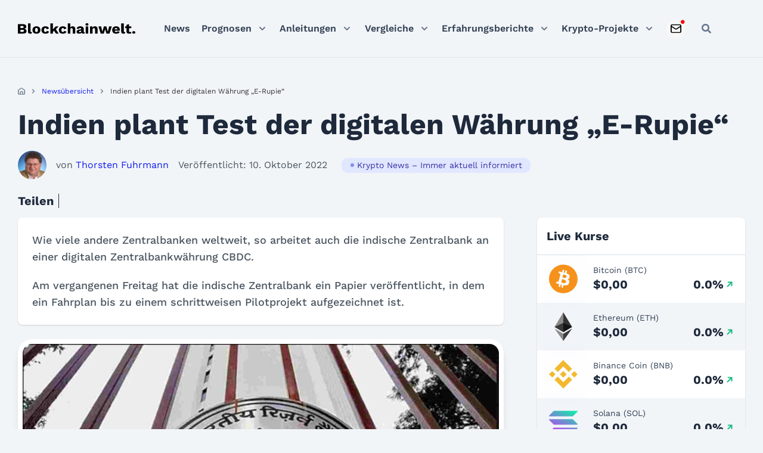

--- FILE ---
content_type: text/html; charset=UTF-8
request_url: https://blockchainwelt.de/news/indien-plant-test-der-digitalen-waehrung-e-rupie/
body_size: 45482
content:
<!DOCTYPE html>
<html lang="de">

<head><meta charset="UTF-8"><script>if(navigator.userAgent.match(/MSIE|Internet Explorer/i)||navigator.userAgent.match(/Trident\/7\..*?rv:11/i)){var href=document.location.href;if(!href.match(/[?&]nowprocket/)){if(href.indexOf("?")==-1){if(href.indexOf("#")==-1){document.location.href=href+"?nowprocket=1"}else{document.location.href=href.replace("#","?nowprocket=1#")}}else{if(href.indexOf("#")==-1){document.location.href=href+"&nowprocket=1"}else{document.location.href=href.replace("#","&nowprocket=1#")}}}}</script><script>(()=>{class RocketLazyLoadScripts{constructor(){this.v="2.0.4",this.userEvents=["keydown","keyup","mousedown","mouseup","mousemove","mouseover","mouseout","touchmove","touchstart","touchend","touchcancel","wheel","click","dblclick","input"],this.attributeEvents=["onblur","onclick","oncontextmenu","ondblclick","onfocus","onmousedown","onmouseenter","onmouseleave","onmousemove","onmouseout","onmouseover","onmouseup","onmousewheel","onscroll","onsubmit"]}async t(){this.i(),this.o(),/iP(ad|hone)/.test(navigator.userAgent)&&this.h(),this.u(),this.l(this),this.m(),this.k(this),this.p(this),this._(),await Promise.all([this.R(),this.L()]),this.lastBreath=Date.now(),this.S(this),this.P(),this.D(),this.O(),this.M(),await this.C(this.delayedScripts.normal),await this.C(this.delayedScripts.defer),await this.C(this.delayedScripts.async),await this.T(),await this.F(),await this.j(),await this.A(),window.dispatchEvent(new Event("rocket-allScriptsLoaded")),this.everythingLoaded=!0,this.lastTouchEnd&&await new Promise(t=>setTimeout(t,500-Date.now()+this.lastTouchEnd)),this.I(),this.H(),this.U(),this.W()}i(){this.CSPIssue=sessionStorage.getItem("rocketCSPIssue"),document.addEventListener("securitypolicyviolation",t=>{this.CSPIssue||"script-src-elem"!==t.violatedDirective||"data"!==t.blockedURI||(this.CSPIssue=!0,sessionStorage.setItem("rocketCSPIssue",!0))},{isRocket:!0})}o(){window.addEventListener("pageshow",t=>{this.persisted=t.persisted,this.realWindowLoadedFired=!0},{isRocket:!0}),window.addEventListener("pagehide",()=>{this.onFirstUserAction=null},{isRocket:!0})}h(){let t;function e(e){t=e}window.addEventListener("touchstart",e,{isRocket:!0}),window.addEventListener("touchend",function i(o){o.changedTouches[0]&&t.changedTouches[0]&&Math.abs(o.changedTouches[0].pageX-t.changedTouches[0].pageX)<10&&Math.abs(o.changedTouches[0].pageY-t.changedTouches[0].pageY)<10&&o.timeStamp-t.timeStamp<200&&(window.removeEventListener("touchstart",e,{isRocket:!0}),window.removeEventListener("touchend",i,{isRocket:!0}),"INPUT"===o.target.tagName&&"text"===o.target.type||(o.target.dispatchEvent(new TouchEvent("touchend",{target:o.target,bubbles:!0})),o.target.dispatchEvent(new MouseEvent("mouseover",{target:o.target,bubbles:!0})),o.target.dispatchEvent(new PointerEvent("click",{target:o.target,bubbles:!0,cancelable:!0,detail:1,clientX:o.changedTouches[0].clientX,clientY:o.changedTouches[0].clientY})),event.preventDefault()))},{isRocket:!0})}q(t){this.userActionTriggered||("mousemove"!==t.type||this.firstMousemoveIgnored?"keyup"===t.type||"mouseover"===t.type||"mouseout"===t.type||(this.userActionTriggered=!0,this.onFirstUserAction&&this.onFirstUserAction()):this.firstMousemoveIgnored=!0),"click"===t.type&&t.preventDefault(),t.stopPropagation(),t.stopImmediatePropagation(),"touchstart"===this.lastEvent&&"touchend"===t.type&&(this.lastTouchEnd=Date.now()),"click"===t.type&&(this.lastTouchEnd=0),this.lastEvent=t.type,t.composedPath&&t.composedPath()[0].getRootNode()instanceof ShadowRoot&&(t.rocketTarget=t.composedPath()[0]),this.savedUserEvents.push(t)}u(){this.savedUserEvents=[],this.userEventHandler=this.q.bind(this),this.userEvents.forEach(t=>window.addEventListener(t,this.userEventHandler,{passive:!1,isRocket:!0})),document.addEventListener("visibilitychange",this.userEventHandler,{isRocket:!0})}U(){this.userEvents.forEach(t=>window.removeEventListener(t,this.userEventHandler,{passive:!1,isRocket:!0})),document.removeEventListener("visibilitychange",this.userEventHandler,{isRocket:!0}),this.savedUserEvents.forEach(t=>{(t.rocketTarget||t.target).dispatchEvent(new window[t.constructor.name](t.type,t))})}m(){const t="return false",e=Array.from(this.attributeEvents,t=>"data-rocket-"+t),i="["+this.attributeEvents.join("],[")+"]",o="[data-rocket-"+this.attributeEvents.join("],[data-rocket-")+"]",s=(e,i,o)=>{o&&o!==t&&(e.setAttribute("data-rocket-"+i,o),e["rocket"+i]=new Function("event",o),e.setAttribute(i,t))};new MutationObserver(t=>{for(const n of t)"attributes"===n.type&&(n.attributeName.startsWith("data-rocket-")||this.everythingLoaded?n.attributeName.startsWith("data-rocket-")&&this.everythingLoaded&&this.N(n.target,n.attributeName.substring(12)):s(n.target,n.attributeName,n.target.getAttribute(n.attributeName))),"childList"===n.type&&n.addedNodes.forEach(t=>{if(t.nodeType===Node.ELEMENT_NODE)if(this.everythingLoaded)for(const i of[t,...t.querySelectorAll(o)])for(const t of i.getAttributeNames())e.includes(t)&&this.N(i,t.substring(12));else for(const e of[t,...t.querySelectorAll(i)])for(const t of e.getAttributeNames())this.attributeEvents.includes(t)&&s(e,t,e.getAttribute(t))})}).observe(document,{subtree:!0,childList:!0,attributeFilter:[...this.attributeEvents,...e]})}I(){this.attributeEvents.forEach(t=>{document.querySelectorAll("[data-rocket-"+t+"]").forEach(e=>{this.N(e,t)})})}N(t,e){const i=t.getAttribute("data-rocket-"+e);i&&(t.setAttribute(e,i),t.removeAttribute("data-rocket-"+e))}k(t){Object.defineProperty(HTMLElement.prototype,"onclick",{get(){return this.rocketonclick||null},set(e){this.rocketonclick=e,this.setAttribute(t.everythingLoaded?"onclick":"data-rocket-onclick","this.rocketonclick(event)")}})}S(t){function e(e,i){let o=e[i];e[i]=null,Object.defineProperty(e,i,{get:()=>o,set(s){t.everythingLoaded?o=s:e["rocket"+i]=o=s}})}e(document,"onreadystatechange"),e(window,"onload"),e(window,"onpageshow");try{Object.defineProperty(document,"readyState",{get:()=>t.rocketReadyState,set(e){t.rocketReadyState=e},configurable:!0}),document.readyState="loading"}catch(t){console.log("WPRocket DJE readyState conflict, bypassing")}}l(t){this.originalAddEventListener=EventTarget.prototype.addEventListener,this.originalRemoveEventListener=EventTarget.prototype.removeEventListener,this.savedEventListeners=[],EventTarget.prototype.addEventListener=function(e,i,o){o&&o.isRocket||!t.B(e,this)&&!t.userEvents.includes(e)||t.B(e,this)&&!t.userActionTriggered||e.startsWith("rocket-")||t.everythingLoaded?t.originalAddEventListener.call(this,e,i,o):(t.savedEventListeners.push({target:this,remove:!1,type:e,func:i,options:o}),"mouseenter"!==e&&"mouseleave"!==e||t.originalAddEventListener.call(this,e,t.savedUserEvents.push,o))},EventTarget.prototype.removeEventListener=function(e,i,o){o&&o.isRocket||!t.B(e,this)&&!t.userEvents.includes(e)||t.B(e,this)&&!t.userActionTriggered||e.startsWith("rocket-")||t.everythingLoaded?t.originalRemoveEventListener.call(this,e,i,o):t.savedEventListeners.push({target:this,remove:!0,type:e,func:i,options:o})}}J(t,e){this.savedEventListeners=this.savedEventListeners.filter(i=>{let o=i.type,s=i.target||window;return e!==o||t!==s||(this.B(o,s)&&(i.type="rocket-"+o),this.$(i),!1)})}H(){EventTarget.prototype.addEventListener=this.originalAddEventListener,EventTarget.prototype.removeEventListener=this.originalRemoveEventListener,this.savedEventListeners.forEach(t=>this.$(t))}$(t){t.remove?this.originalRemoveEventListener.call(t.target,t.type,t.func,t.options):this.originalAddEventListener.call(t.target,t.type,t.func,t.options)}p(t){let e;function i(e){return t.everythingLoaded?e:e.split(" ").map(t=>"load"===t||t.startsWith("load.")?"rocket-jquery-load":t).join(" ")}function o(o){function s(e){const s=o.fn[e];o.fn[e]=o.fn.init.prototype[e]=function(){return this[0]===window&&t.userActionTriggered&&("string"==typeof arguments[0]||arguments[0]instanceof String?arguments[0]=i(arguments[0]):"object"==typeof arguments[0]&&Object.keys(arguments[0]).forEach(t=>{const e=arguments[0][t];delete arguments[0][t],arguments[0][i(t)]=e})),s.apply(this,arguments),this}}if(o&&o.fn&&!t.allJQueries.includes(o)){const e={DOMContentLoaded:[],"rocket-DOMContentLoaded":[]};for(const t in e)document.addEventListener(t,()=>{e[t].forEach(t=>t())},{isRocket:!0});o.fn.ready=o.fn.init.prototype.ready=function(i){function s(){parseInt(o.fn.jquery)>2?setTimeout(()=>i.bind(document)(o)):i.bind(document)(o)}return"function"==typeof i&&(t.realDomReadyFired?!t.userActionTriggered||t.fauxDomReadyFired?s():e["rocket-DOMContentLoaded"].push(s):e.DOMContentLoaded.push(s)),o([])},s("on"),s("one"),s("off"),t.allJQueries.push(o)}e=o}t.allJQueries=[],o(window.jQuery),Object.defineProperty(window,"jQuery",{get:()=>e,set(t){o(t)}})}P(){const t=new Map;document.write=document.writeln=function(e){const i=document.currentScript,o=document.createRange(),s=i.parentElement;let n=t.get(i);void 0===n&&(n=i.nextSibling,t.set(i,n));const c=document.createDocumentFragment();o.setStart(c,0),c.appendChild(o.createContextualFragment(e)),s.insertBefore(c,n)}}async R(){return new Promise(t=>{this.userActionTriggered?t():this.onFirstUserAction=t})}async L(){return new Promise(t=>{document.addEventListener("DOMContentLoaded",()=>{this.realDomReadyFired=!0,t()},{isRocket:!0})})}async j(){return this.realWindowLoadedFired?Promise.resolve():new Promise(t=>{window.addEventListener("load",t,{isRocket:!0})})}M(){this.pendingScripts=[];this.scriptsMutationObserver=new MutationObserver(t=>{for(const e of t)e.addedNodes.forEach(t=>{"SCRIPT"!==t.tagName||t.noModule||t.isWPRocket||this.pendingScripts.push({script:t,promise:new Promise(e=>{const i=()=>{const i=this.pendingScripts.findIndex(e=>e.script===t);i>=0&&this.pendingScripts.splice(i,1),e()};t.addEventListener("load",i,{isRocket:!0}),t.addEventListener("error",i,{isRocket:!0}),setTimeout(i,1e3)})})})}),this.scriptsMutationObserver.observe(document,{childList:!0,subtree:!0})}async F(){await this.X(),this.pendingScripts.length?(await this.pendingScripts[0].promise,await this.F()):this.scriptsMutationObserver.disconnect()}D(){this.delayedScripts={normal:[],async:[],defer:[]},document.querySelectorAll("script[type$=rocketlazyloadscript]").forEach(t=>{t.hasAttribute("data-rocket-src")?t.hasAttribute("async")&&!1!==t.async?this.delayedScripts.async.push(t):t.hasAttribute("defer")&&!1!==t.defer||"module"===t.getAttribute("data-rocket-type")?this.delayedScripts.defer.push(t):this.delayedScripts.normal.push(t):this.delayedScripts.normal.push(t)})}async _(){await this.L();let t=[];document.querySelectorAll("script[type$=rocketlazyloadscript][data-rocket-src]").forEach(e=>{let i=e.getAttribute("data-rocket-src");if(i&&!i.startsWith("data:")){i.startsWith("//")&&(i=location.protocol+i);try{const o=new URL(i).origin;o!==location.origin&&t.push({src:o,crossOrigin:e.crossOrigin||"module"===e.getAttribute("data-rocket-type")})}catch(t){}}}),t=[...new Map(t.map(t=>[JSON.stringify(t),t])).values()],this.Y(t,"preconnect")}async G(t){if(await this.K(),!0!==t.noModule||!("noModule"in HTMLScriptElement.prototype))return new Promise(e=>{let i;function o(){(i||t).setAttribute("data-rocket-status","executed"),e()}try{if(navigator.userAgent.includes("Firefox/")||""===navigator.vendor||this.CSPIssue)i=document.createElement("script"),[...t.attributes].forEach(t=>{let e=t.nodeName;"type"!==e&&("data-rocket-type"===e&&(e="type"),"data-rocket-src"===e&&(e="src"),i.setAttribute(e,t.nodeValue))}),t.text&&(i.text=t.text),t.nonce&&(i.nonce=t.nonce),i.hasAttribute("src")?(i.addEventListener("load",o,{isRocket:!0}),i.addEventListener("error",()=>{i.setAttribute("data-rocket-status","failed-network"),e()},{isRocket:!0}),setTimeout(()=>{i.isConnected||e()},1)):(i.text=t.text,o()),i.isWPRocket=!0,t.parentNode.replaceChild(i,t);else{const i=t.getAttribute("data-rocket-type"),s=t.getAttribute("data-rocket-src");i?(t.type=i,t.removeAttribute("data-rocket-type")):t.removeAttribute("type"),t.addEventListener("load",o,{isRocket:!0}),t.addEventListener("error",i=>{this.CSPIssue&&i.target.src.startsWith("data:")?(console.log("WPRocket: CSP fallback activated"),t.removeAttribute("src"),this.G(t).then(e)):(t.setAttribute("data-rocket-status","failed-network"),e())},{isRocket:!0}),s?(t.fetchPriority="high",t.removeAttribute("data-rocket-src"),t.src=s):t.src="data:text/javascript;base64,"+window.btoa(unescape(encodeURIComponent(t.text)))}}catch(i){t.setAttribute("data-rocket-status","failed-transform"),e()}});t.setAttribute("data-rocket-status","skipped")}async C(t){const e=t.shift();return e?(e.isConnected&&await this.G(e),this.C(t)):Promise.resolve()}O(){this.Y([...this.delayedScripts.normal,...this.delayedScripts.defer,...this.delayedScripts.async],"preload")}Y(t,e){this.trash=this.trash||[];let i=!0;var o=document.createDocumentFragment();t.forEach(t=>{const s=t.getAttribute&&t.getAttribute("data-rocket-src")||t.src;if(s&&!s.startsWith("data:")){const n=document.createElement("link");n.href=s,n.rel=e,"preconnect"!==e&&(n.as="script",n.fetchPriority=i?"high":"low"),t.getAttribute&&"module"===t.getAttribute("data-rocket-type")&&(n.crossOrigin=!0),t.crossOrigin&&(n.crossOrigin=t.crossOrigin),t.integrity&&(n.integrity=t.integrity),t.nonce&&(n.nonce=t.nonce),o.appendChild(n),this.trash.push(n),i=!1}}),document.head.appendChild(o)}W(){this.trash.forEach(t=>t.remove())}async T(){try{document.readyState="interactive"}catch(t){}this.fauxDomReadyFired=!0;try{await this.K(),this.J(document,"readystatechange"),document.dispatchEvent(new Event("rocket-readystatechange")),await this.K(),document.rocketonreadystatechange&&document.rocketonreadystatechange(),await this.K(),this.J(document,"DOMContentLoaded"),document.dispatchEvent(new Event("rocket-DOMContentLoaded")),await this.K(),this.J(window,"DOMContentLoaded"),window.dispatchEvent(new Event("rocket-DOMContentLoaded"))}catch(t){console.error(t)}}async A(){try{document.readyState="complete"}catch(t){}try{await this.K(),this.J(document,"readystatechange"),document.dispatchEvent(new Event("rocket-readystatechange")),await this.K(),document.rocketonreadystatechange&&document.rocketonreadystatechange(),await this.K(),this.J(window,"load"),window.dispatchEvent(new Event("rocket-load")),await this.K(),window.rocketonload&&window.rocketonload(),await this.K(),this.allJQueries.forEach(t=>t(window).trigger("rocket-jquery-load")),await this.K(),this.J(window,"pageshow");const t=new Event("rocket-pageshow");t.persisted=this.persisted,window.dispatchEvent(t),await this.K(),window.rocketonpageshow&&window.rocketonpageshow({persisted:this.persisted})}catch(t){console.error(t)}}async K(){Date.now()-this.lastBreath>45&&(await this.X(),this.lastBreath=Date.now())}async X(){return document.hidden?new Promise(t=>setTimeout(t)):new Promise(t=>requestAnimationFrame(t))}B(t,e){return e===document&&"readystatechange"===t||(e===document&&"DOMContentLoaded"===t||(e===window&&"DOMContentLoaded"===t||(e===window&&"load"===t||e===window&&"pageshow"===t)))}static run(){(new RocketLazyLoadScripts).t()}}RocketLazyLoadScripts.run()})();</script>
	<!-- Google Tag Manager -->
	<script type="rocketlazyloadscript">(function(w,d,s,l,i){w[l]=w[l]||[];w[l].push({'gtm.start':
	new Date().getTime(),event:'gtm.js'});var f=d.getElementsByTagName(s)[0],
	j=d.createElement(s),dl=l!='dataLayer'?'&l='+l:'';j.async=true;j.src=
	'https://www.googletagmanager.com/gtm.js?id='+i+dl;f.parentNode.insertBefore(j,f);
	})(window,document,'script','dataLayer','GTM-PZ5THT74');</script>
	<!-- End Google Tag Manager -->

	
	<meta name="viewport" content="width=device-width, initial-scale=1">
	<link rel="profile" href="https://gmpg.org/xfn/11">
	
	<!-- Preload Critical CSS -->
	<link data-minify="1" rel="preload" as="style" href="https://blockchainwelt.de/wp-content/cache/min/1/wp-content/themes/blockchainwelt.de/dist/css/fonts.css?ver=1768385255">
	<link data-minify="1" rel="preload" as="style" href="https://blockchainwelt.de/wp-content/cache/min/1/wp-content/themes/blockchainwelt.de/css/blockchainwelt.css?ver=1768385255">
	<link data-minify="1" rel="preload" as="style" href="https://blockchainwelt.de/wp-content/cache/min/1/wp-content/themes/blockchainwelt.de/dist/css/variables.css?ver=1768385255">
	<link data-minify="1" rel="preload" as="style" href="https://blockchainwelt.de/wp-content/cache/min/1/wp-content/themes/blockchainwelt.de/dist/css/grid.css?ver=1768385255">
	<link data-minify="1" rel="preload" as="style" href="https://blockchainwelt.de/wp-content/cache/min/1/wp-content/themes/blockchainwelt.de/dist/css/global.css?ver=1768385255">
	
	<!-- Preload Critical JavaScript -->
	<link rel="preload" as="script" href="https://blockchainwelt.de/wp-includes/js/jquery/jquery.min.js">
	<link rel="preload" as="script" href="https://blockchainwelt.de/wp-content/themes/blockchainwelt.de/resources/js/always.js">

	
	
	<meta name="google-site-verification" content="u014wdOhZu7chxS2qwJ_y1udCSSBpnRMO3wWs-WWK7E">
<meta name="robots" content="index, follow, max-image-preview:large, max-snippet:-1, max-video-preview:-1">
	<style>img:is([sizes="auto" i], [sizes^="auto," i]) { contain-intrinsic-size: 3000px 1500px }</style>
	
	<!-- This site is optimized with the Yoast SEO Premium plugin v26.2 (Yoast SEO v26.2) - https://yoast.com/wordpress/plugins/seo/ -->
	<title>Indien plant Test der digitalen W&auml;hrung &bdquo;E-Rupie&ldquo; - Blockchainwelt</title>
<link crossorigin data-rocket-preload as="font" href="https://blockchainwelt.de/wp-content/themes/blockchainwelt.de/resources/fonts/Inter.woff2" rel="preload"><link rel="preload" data-rocket-preload as="image" href="https://blockchainwelt.de/wp-content/uploads/2022/10/e-rupie-rbi-e1665395592997-799x449.jpg" imagesrcset="https://blockchainwelt.de/wp-content/uploads/2022/10/e-rupie-rbi-e1665395592997-799x449.jpg 799w, https://blockchainwelt.de/wp-content/uploads/2022/10/e-rupie-rbi-e1665395592997-300x169.jpg 300w, https://blockchainwelt.de/wp-content/uploads/2022/10/e-rupie-rbi-e1665395592997-1024x576.jpg 1024w, https://blockchainwelt.de/wp-content/uploads/2022/10/e-rupie-rbi-e1665395592997-770x433.jpg 770w, https://blockchainwelt.de/wp-content/uploads/2022/10/e-rupie-rbi-e1665395592997-480x270.jpg 480w, https://blockchainwelt.de/wp-content/uploads/2022/10/e-rupie-rbi-e1665395592997-815x458.jpg 815w, https://blockchainwelt.de/wp-content/uploads/2022/10/e-rupie-rbi-e1665395592997-384x216.jpg 384w, https://blockchainwelt.de/wp-content/uploads/2022/10/e-rupie-rbi-e1665395592997-180x101.jpg 180w, https://blockchainwelt.de/wp-content/uploads/2022/10/e-rupie-rbi-e1665395592997.jpg 1536w" imagesizes="(max-width: 799px) 100vw, 799px" fetchpriority="high">
	<meta name="description" content="Indische Zentralbank hat ein Konzeptpapier f&uuml;r die weitere Entwicklung einer CBDC ver&ouml;ffentlicht. Der E-Rupie soll getestet werden.">
	<link rel="canonical" href="https://blockchainwelt.de/news/indien-plant-test-der-digitalen-waehrung-e-rupie/">
	<meta property="og:locale" content="de_DE">
	<meta property="og:type" content="article">
	<meta property="og:title" content="Indien plant Test der digitalen W&auml;hrung &bdquo;E-Rupie&ldquo;">
	<meta property="og:description" content="Indische Zentralbank hat ein Konzeptpapier f&uuml;r die weitere Entwicklung einer CBDC ver&ouml;ffentlicht. Der E-Rupie soll getestet werden.">
	<meta property="og:url" content="https://blockchainwelt.de/news/indien-plant-test-der-digitalen-waehrung-e-rupie/">
	<meta property="og:site_name" content="Blockchainwelt">
	<meta property="article:publisher" content="https://www.facebook.com/blockchainwelt/">
	<meta property="article:modified_time" content="2022-10-10T11:19:37+00:00">
	<meta property="og:image" content="https://blockchainwelt.de/wp-content/uploads/2022/10/e-rupie-rbi-e1665395592997.jpg">
	<meta property="og:image:width" content="1536">
	<meta property="og:image:height" content="864">
	<meta property="og:image:type" content="image/jpeg">
	<meta name="twitter:card" content="summary_large_image">
	<meta name="twitter:site" content="@blockchainwelt">
	<script type="application/ld+json" class="yoast-schema-graph">{
	    "@context": "https://schema.org",
	    "@graph": [
	        {
	            "@type": "ImageObject",
	            "inLanguage": "de",
	            "@id": "https://blockchainwelt.de/news/indien-plant-test-der-digitalen-waehrung-e-rupie/#primaryimage",
	            "url": "https://blockchainwelt.de/wp-content/uploads/2022/10/e-rupie-rbi-e1665395592997.jpg",
	            "contentUrl": "https://blockchainwelt.de/wp-content/uploads/2022/10/e-rupie-rbi-e1665395592997.jpg",
	            "width": 1536,
	            "height": 864,
	            "caption": "e-rupie rbi Indien"
	        },
	        {
	            "@type": "BreadcrumbList",
	            "@id": "https://blockchainwelt.de/news/indien-plant-test-der-digitalen-waehrung-e-rupie/#breadcrumb",
	            "itemListElement": [
	                {
	                    "@type": "ListItem",
	                    "position": 1,
	                    "name": "Startseite",
	                    "item": "https://blockchainwelt.de/"
	                },
	                {
	                    "@type": "ListItem",
	                    "position": 2,
	                    "name": "Indien plant Test der digitalen W&auml;hrung &bdquo;E-Rupie&ldquo;"
	                }
	            ]
	        },
	        {
	            "@type": "Person",
	            "@id": "https://blockchainwelt.de/#/schema/person/aa2214109697193ab5463cba3c53fe93",
	            "name": "Thorsten Fuhrmann",
	            "image": {
	                "@type": "ImageObject",
	                "inLanguage": "de",
	                "@id": "https://blockchainwelt.de/#/schema/person/image/",
	                "url": "https://blockchainwelt.de/wp-content/uploads/2023/11/thorsten_autor_blockchainwelt-100x100.jpg",
	                "contentUrl": "https://blockchainwelt.de/wp-content/uploads/2023/11/thorsten_autor_blockchainwelt-100x100.jpg",
	                "caption": "Thorsten Fuhrmann"
	            },
	            "description": "Als ausgebildeter Finanzberater und Reisekaufmann sowie Hobby-Journalist, mit zahlreichen Ver&ouml;ffentlichungen in verschiedenen Zeitungen, bin ich heute als Autor f&uuml;r touristische Beitr&auml;ge und Reisef&uuml;hrer genauso zu Hause, wie in der Finanzwelt. Das Thema Kryptow&auml;hrung fasziniert mich schon seit Jahren und ich habe bereits unz&auml;hlige Artikel geschrieben, die auf verschiedenen Kryptoportalen und in etlichen Magazinen ver&ouml;ffentlicht wurden.",
	            "sameAs": [
	                "thorsham_der_baer",
	                "https://linkedin.com/in/thorsten-fuhrmann-649815224"
	            ],
	            "url": "https://blockchainwelt.de/unser-team/thorsten-fuhrmann/"
	        }
	    ]
	}</script>
	<!-- / Yoast SEO Premium plugin. -->


<link rel="dns-prefetch" href="//unpkg.com">
<link rel="dns-prefetch" href="//cdnjs.cloudflare.com">
<link rel="dns-prefetch" href="//kit.fontawesome.com">
<link rel="dns-prefetch" href="//code.highcharts.com">
<style id="wp-emoji-styles-inline-css">

	img.wp-smiley, img.emoji {
		display: inline !important;
		border: none !important;
		box-shadow: none !important;
		height: 1em !important;
		width: 1em !important;
		margin: 0 0.07em !important;
		vertical-align: -0.1em !important;
		background: none !important;
		padding: 0 !important;
	}
</style>
<link rel="stylesheet" id="wp-block-library-css" href="https://blockchainwelt.de/wp-includes/css/dist/block-library/style.min.css?ver=6.8.3" media="all">
<style id="classic-theme-styles-inline-css">
/*! This file is auto-generated */
.wp-block-button__link{color:#fff;background-color:#32373c;border-radius:9999px;box-shadow:none;text-decoration:none;padding:calc(.667em + 2px) calc(1.333em + 2px);font-size:1.125em}.wp-block-file__button{background:#32373c;color:#fff;text-decoration:none}
</style>
<style id="safe-svg-svg-icon-style-inline-css">
.safe-svg-cover{text-align:center}.safe-svg-cover .safe-svg-inside{display:inline-block;max-width:100%}.safe-svg-cover svg{height:100%;max-height:100%;max-width:100%;width:100%}

</style>
<style id="global-styles-inline-css">
:root{--wp--preset--aspect-ratio--square: 1;--wp--preset--aspect-ratio--4-3: 4/3;--wp--preset--aspect-ratio--3-4: 3/4;--wp--preset--aspect-ratio--3-2: 3/2;--wp--preset--aspect-ratio--2-3: 2/3;--wp--preset--aspect-ratio--16-9: 16/9;--wp--preset--aspect-ratio--9-16: 9/16;--wp--preset--color--black: #000000;--wp--preset--color--cyan-bluish-gray: #abb8c3;--wp--preset--color--white: #ffffff;--wp--preset--color--pale-pink: #f78da7;--wp--preset--color--vivid-red: #cf2e2e;--wp--preset--color--luminous-vivid-orange: #ff6900;--wp--preset--color--luminous-vivid-amber: #fcb900;--wp--preset--color--light-green-cyan: #7bdcb5;--wp--preset--color--vivid-green-cyan: #00d084;--wp--preset--color--pale-cyan-blue: #8ed1fc;--wp--preset--color--vivid-cyan-blue: #0693e3;--wp--preset--color--vivid-purple: #9b51e0;--wp--preset--gradient--vivid-cyan-blue-to-vivid-purple: linear-gradient(135deg,rgba(6,147,227,1) 0%,rgb(155,81,224) 100%);--wp--preset--gradient--light-green-cyan-to-vivid-green-cyan: linear-gradient(135deg,rgb(122,220,180) 0%,rgb(0,208,130) 100%);--wp--preset--gradient--luminous-vivid-amber-to-luminous-vivid-orange: linear-gradient(135deg,rgba(252,185,0,1) 0%,rgba(255,105,0,1) 100%);--wp--preset--gradient--luminous-vivid-orange-to-vivid-red: linear-gradient(135deg,rgba(255,105,0,1) 0%,rgb(207,46,46) 100%);--wp--preset--gradient--very-light-gray-to-cyan-bluish-gray: linear-gradient(135deg,rgb(238,238,238) 0%,rgb(169,184,195) 100%);--wp--preset--gradient--cool-to-warm-spectrum: linear-gradient(135deg,rgb(74,234,220) 0%,rgb(151,120,209) 20%,rgb(207,42,186) 40%,rgb(238,44,130) 60%,rgb(251,105,98) 80%,rgb(254,248,76) 100%);--wp--preset--gradient--blush-light-purple: linear-gradient(135deg,rgb(255,206,236) 0%,rgb(152,150,240) 100%);--wp--preset--gradient--blush-bordeaux: linear-gradient(135deg,rgb(254,205,165) 0%,rgb(254,45,45) 50%,rgb(107,0,62) 100%);--wp--preset--gradient--luminous-dusk: linear-gradient(135deg,rgb(255,203,112) 0%,rgb(199,81,192) 50%,rgb(65,88,208) 100%);--wp--preset--gradient--pale-ocean: linear-gradient(135deg,rgb(255,245,203) 0%,rgb(182,227,212) 50%,rgb(51,167,181) 100%);--wp--preset--gradient--electric-grass: linear-gradient(135deg,rgb(202,248,128) 0%,rgb(113,206,126) 100%);--wp--preset--gradient--midnight: linear-gradient(135deg,rgb(2,3,129) 0%,rgb(40,116,252) 100%);--wp--preset--font-size--small: 13px;--wp--preset--font-size--medium: 20px;--wp--preset--font-size--large: 36px;--wp--preset--font-size--x-large: 42px;--wp--preset--spacing--20: 0.44rem;--wp--preset--spacing--30: 0.67rem;--wp--preset--spacing--40: 1rem;--wp--preset--spacing--50: 1.5rem;--wp--preset--spacing--60: 2.25rem;--wp--preset--spacing--70: 3.38rem;--wp--preset--spacing--80: 5.06rem;--wp--preset--shadow--natural: 6px 6px 9px rgba(0, 0, 0, 0.2);--wp--preset--shadow--deep: 12px 12px 50px rgba(0, 0, 0, 0.4);--wp--preset--shadow--sharp: 6px 6px 0px rgba(0, 0, 0, 0.2);--wp--preset--shadow--outlined: 6px 6px 0px -3px rgba(255, 255, 255, 1), 6px 6px rgba(0, 0, 0, 1);--wp--preset--shadow--crisp: 6px 6px 0px rgba(0, 0, 0, 1);}:where(.is-layout-flex){gap: 0.5em;}:where(.is-layout-grid){gap: 0.5em;}body .is-layout-flex{display: flex;}.is-layout-flex{flex-wrap: wrap;align-items: center;}.is-layout-flex > :is(*, div){margin: 0;}body .is-layout-grid{display: grid;}.is-layout-grid > :is(*, div){margin: 0;}:where(.wp-block-columns.is-layout-flex){gap: 2em;}:where(.wp-block-columns.is-layout-grid){gap: 2em;}:where(.wp-block-post-template.is-layout-flex){gap: 1.25em;}:where(.wp-block-post-template.is-layout-grid){gap: 1.25em;}.has-black-color{color: var(--wp--preset--color--black) !important;}.has-cyan-bluish-gray-color{color: var(--wp--preset--color--cyan-bluish-gray) !important;}.has-white-color{color: var(--wp--preset--color--white) !important;}.has-pale-pink-color{color: var(--wp--preset--color--pale-pink) !important;}.has-vivid-red-color{color: var(--wp--preset--color--vivid-red) !important;}.has-luminous-vivid-orange-color{color: var(--wp--preset--color--luminous-vivid-orange) !important;}.has-luminous-vivid-amber-color{color: var(--wp--preset--color--luminous-vivid-amber) !important;}.has-light-green-cyan-color{color: var(--wp--preset--color--light-green-cyan) !important;}.has-vivid-green-cyan-color{color: var(--wp--preset--color--vivid-green-cyan) !important;}.has-pale-cyan-blue-color{color: var(--wp--preset--color--pale-cyan-blue) !important;}.has-vivid-cyan-blue-color{color: var(--wp--preset--color--vivid-cyan-blue) !important;}.has-vivid-purple-color{color: var(--wp--preset--color--vivid-purple) !important;}.has-black-background-color{background-color: var(--wp--preset--color--black) !important;}.has-cyan-bluish-gray-background-color{background-color: var(--wp--preset--color--cyan-bluish-gray) !important;}.has-white-background-color{background-color: var(--wp--preset--color--white) !important;}.has-pale-pink-background-color{background-color: var(--wp--preset--color--pale-pink) !important;}.has-vivid-red-background-color{background-color: var(--wp--preset--color--vivid-red) !important;}.has-luminous-vivid-orange-background-color{background-color: var(--wp--preset--color--luminous-vivid-orange) !important;}.has-luminous-vivid-amber-background-color{background-color: var(--wp--preset--color--luminous-vivid-amber) !important;}.has-light-green-cyan-background-color{background-color: var(--wp--preset--color--light-green-cyan) !important;}.has-vivid-green-cyan-background-color{background-color: var(--wp--preset--color--vivid-green-cyan) !important;}.has-pale-cyan-blue-background-color{background-color: var(--wp--preset--color--pale-cyan-blue) !important;}.has-vivid-cyan-blue-background-color{background-color: var(--wp--preset--color--vivid-cyan-blue) !important;}.has-vivid-purple-background-color{background-color: var(--wp--preset--color--vivid-purple) !important;}.has-black-border-color{border-color: var(--wp--preset--color--black) !important;}.has-cyan-bluish-gray-border-color{border-color: var(--wp--preset--color--cyan-bluish-gray) !important;}.has-white-border-color{border-color: var(--wp--preset--color--white) !important;}.has-pale-pink-border-color{border-color: var(--wp--preset--color--pale-pink) !important;}.has-vivid-red-border-color{border-color: var(--wp--preset--color--vivid-red) !important;}.has-luminous-vivid-orange-border-color{border-color: var(--wp--preset--color--luminous-vivid-orange) !important;}.has-luminous-vivid-amber-border-color{border-color: var(--wp--preset--color--luminous-vivid-amber) !important;}.has-light-green-cyan-border-color{border-color: var(--wp--preset--color--light-green-cyan) !important;}.has-vivid-green-cyan-border-color{border-color: var(--wp--preset--color--vivid-green-cyan) !important;}.has-pale-cyan-blue-border-color{border-color: var(--wp--preset--color--pale-cyan-blue) !important;}.has-vivid-cyan-blue-border-color{border-color: var(--wp--preset--color--vivid-cyan-blue) !important;}.has-vivid-purple-border-color{border-color: var(--wp--preset--color--vivid-purple) !important;}.has-vivid-cyan-blue-to-vivid-purple-gradient-background{background: var(--wp--preset--gradient--vivid-cyan-blue-to-vivid-purple) !important;}.has-light-green-cyan-to-vivid-green-cyan-gradient-background{background: var(--wp--preset--gradient--light-green-cyan-to-vivid-green-cyan) !important;}.has-luminous-vivid-amber-to-luminous-vivid-orange-gradient-background{background: var(--wp--preset--gradient--luminous-vivid-amber-to-luminous-vivid-orange) !important;}.has-luminous-vivid-orange-to-vivid-red-gradient-background{background: var(--wp--preset--gradient--luminous-vivid-orange-to-vivid-red) !important;}.has-very-light-gray-to-cyan-bluish-gray-gradient-background{background: var(--wp--preset--gradient--very-light-gray-to-cyan-bluish-gray) !important;}.has-cool-to-warm-spectrum-gradient-background{background: var(--wp--preset--gradient--cool-to-warm-spectrum) !important;}.has-blush-light-purple-gradient-background{background: var(--wp--preset--gradient--blush-light-purple) !important;}.has-blush-bordeaux-gradient-background{background: var(--wp--preset--gradient--blush-bordeaux) !important;}.has-luminous-dusk-gradient-background{background: var(--wp--preset--gradient--luminous-dusk) !important;}.has-pale-ocean-gradient-background{background: var(--wp--preset--gradient--pale-ocean) !important;}.has-electric-grass-gradient-background{background: var(--wp--preset--gradient--electric-grass) !important;}.has-midnight-gradient-background{background: var(--wp--preset--gradient--midnight) !important;}.has-small-font-size{font-size: var(--wp--preset--font-size--small) !important;}.has-medium-font-size{font-size: var(--wp--preset--font-size--medium) !important;}.has-large-font-size{font-size: var(--wp--preset--font-size--large) !important;}.has-x-large-font-size{font-size: var(--wp--preset--font-size--x-large) !important;}
:where(.wp-block-post-template.is-layout-flex){gap: 1.25em;}:where(.wp-block-post-template.is-layout-grid){gap: 1.25em;}
:where(.wp-block-columns.is-layout-flex){gap: 2em;}:where(.wp-block-columns.is-layout-grid){gap: 2em;}
:root :where(.wp-block-pullquote){font-size: 1.5em;line-height: 1.6;}
</style>
<link data-minify="1" rel="stylesheet" id="cookie-law-info-css" href="https://blockchainwelt.de/wp-content/cache/min/1/wp-content/plugins/cookie-law-infoOFF/public/css/cookie-law-info-public.css?ver=1768385255" media="all">
<link data-minify="1" rel="stylesheet" id="cookie-law-info-gdpr-css" href="https://blockchainwelt.de/wp-content/cache/min/1/wp-content/plugins/cookie-law-infoOFF/public/css/cookie-law-info-gdpr.css?ver=1768385255" media="all">
<link rel="stylesheet" id="fw-live-prices-css" href="https://blockchainwelt.de/wp-content/plugins/fw-live-prices/public/css/fw-live-prices-public.css?ver=1.0.0" media="all">
<link rel="stylesheet" id="gn-frontend-gnfollow-style-css" href="https://blockchainwelt.de/wp-content/plugins/gn-publisher/assets/css/gn-frontend-gnfollow.min.css?ver=1.5.23" media="all">
<link data-minify="1" rel="stylesheet" id="ppress-frontend-css" href="https://blockchainwelt.de/wp-content/cache/min/1/wp-content/plugins/wp-user-avatar/assets/css/frontend.min.css?ver=1768385255" media="all">
<link rel="stylesheet" id="ppress-flatpickr-css" href="https://blockchainwelt.de/wp-content/plugins/wp-user-avatar/assets/flatpickr/flatpickr.min.css?ver=4.16.3" media="all">
<link rel="stylesheet" id="ppress-select2-css" href="https://blockchainwelt.de/wp-content/plugins/wp-user-avatar/assets/select2/select2.min.css?ver=6.8.3" media="all">
<link data-minify="1" rel="stylesheet" id="bw-breadcrumbs-frontend-css" href="https://blockchainwelt.de/wp-content/cache/min/1/wp-content/themes/blockchainwelt.de/resources/css/breadcrumbs-frontend.css?ver=1768385255" media="all">
<link rel="stylesheet" id="slick-css" href="https://blockchainwelt.de/wp-content/themes/blockchainwelt.de/resources/css/vendor/slick.min.css" media="all">
<link data-minify="1" rel="stylesheet" id="blockchainwelt-css" href="https://blockchainwelt.de/wp-content/cache/min/1/wp-content/themes/blockchainwelt.de/css/blockchainwelt.css?ver=1768385255" media="all">
<link data-minify="1" rel="stylesheet" id="fonts-css" href="https://blockchainwelt.de/wp-content/cache/min/1/wp-content/themes/blockchainwelt.de/dist/css/fonts.css?ver=1768385255" media="all">
<link data-minify="1" rel="stylesheet" id="bw-variables-css" href="https://blockchainwelt.de/wp-content/cache/min/1/wp-content/themes/blockchainwelt.de/dist/css/variables.css?ver=1768385255" media="all">
<link data-minify="1" rel="stylesheet" id="bw-grid-css" href="https://blockchainwelt.de/wp-content/cache/min/1/wp-content/themes/blockchainwelt.de/dist/css/grid.css?ver=1768385255" media="all">
<link data-minify="1" rel="stylesheet" id="bw-typo-css" href="https://blockchainwelt.de/wp-content/cache/min/1/wp-content/themes/blockchainwelt.de/dist/css/typo.css?ver=1768385255" media="all">
<link data-minify="1" rel="stylesheet" id="bw-buttons-css" href="https://blockchainwelt.de/wp-content/cache/min/1/wp-content/themes/blockchainwelt.de/dist/css/buttons.css?ver=1768385255" media="all">
<link data-minify="1" rel="stylesheet" id="bw-global-css" href="https://blockchainwelt.de/wp-content/cache/min/1/wp-content/themes/blockchainwelt.de/dist/css/global.css?ver=1768385255" media="all">
<link data-minify="1" rel="stylesheet" id="bw-glossar-css" href="https://blockchainwelt.de/wp-content/cache/min/1/wp-content/themes/blockchainwelt.de/dist/css/components/glossar.css?ver=1768385255" media="all">
<link data-minify="1" rel="stylesheet" id="tablepress-default-css" href="https://blockchainwelt.de/wp-content/cache/min/1/wp-content/plugins/tablepress/css/build/default.css?ver=1768385255" media="all">
<link rel="stylesheet" id="wp-featherlight-css" href="https://blockchainwelt.de/wp-content/plugins/wp-featherlight/css/wp-featherlight.min.css?ver=1.3.4" media="all">
<script src="https://blockchainwelt.de/wp-includes/js/jquery/jquery.min.js?ver=3.7.1" id="jquery-core-js" data-rocket-defer defer></script>
<script type="rocketlazyloadscript" data-rocket-src="https://blockchainwelt.de/wp-includes/js/jquery/jquery-migrate.min.js?ver=3.4.1" id="jquery-migrate-js" data-rocket-defer defer></script>
<script id="cookie-law-info-js-extra">
var Cli_Data = {"nn_cookie_ids":[],"cookielist":[],"non_necessary_cookies":[],"ccpaEnabled":"","ccpaRegionBased":"","ccpaBarEnabled":"","strictlyEnabled":["necessary","obligatoire"],"ccpaType":"gdpr","js_blocking":"1","custom_integration":"","triggerDomRefresh":"","secure_cookies":""};
var cli_cookiebar_settings = {"animate_speed_hide":"500","animate_speed_show":"500","background":"#F2F5F8","border":"#b1a6a6c2","border_on":"","button_1_button_colour":"#4169e1","button_1_button_hover":"#3454b4","button_1_link_colour":"#fff","button_1_as_button":"1","button_1_new_win":"","button_2_button_colour":"#333","button_2_button_hover":"#292929","button_2_link_colour":"#444","button_2_as_button":"","button_2_hidebar":"","button_3_button_colour":"#dc2626","button_3_button_hover":"#b01e1e","button_3_link_colour":"#fff","button_3_as_button":"1","button_3_new_win":"","button_4_button_colour":"#000","button_4_button_hover":"#000000","button_4_link_colour":"#2f3b59","button_4_as_button":"","button_7_button_colour":"#10b981","button_7_button_hover":"#0d9467","button_7_link_colour":"#fff","button_7_as_button":"1","button_7_new_win":"","font_family":"inherit","header_fix":"","notify_animate_hide":"1","notify_animate_show":"","notify_div_id":"#cookie-law-info-bar","notify_position_horizontal":"right","notify_position_vertical":"bottom","scroll_close":"","scroll_close_reload":"","accept_close_reload":"","reject_close_reload":"","showagain_tab":"","showagain_background":"#fff","showagain_border":"#000","showagain_div_id":"#cookie-law-info-again","showagain_x_position":"100px","text":"#4b5661","show_once_yn":"","show_once":"10000","logging_on":"","as_popup":"","popup_overlay":"","bar_heading_text":"","cookie_bar_as":"banner","popup_showagain_position":"bottom-right","widget_position":"left"};
var log_object = {"ajax_url":"https:\/\/blockchainwelt.de\/wp-admin\/admin-ajax.php"};
</script>
<script type="rocketlazyloadscript" data-rocket-src="https://blockchainwelt.de/wp-content/plugins/cookie-law-infoOFF/public/js/cookie-law-info-public.js?ver=2.1.2" id="cookie-law-info-js" data-rocket-defer defer></script>
<script type="rocketlazyloadscript" data-rocket-src="https://blockchainwelt.de/wp-content/plugins/fw-live-prices/public/js/fw-live-prices-public.js?ver=1.0.0" id="fw-live-prices-js" data-rocket-defer defer></script>
<script type="rocketlazyloadscript" data-rocket-src="https://blockchainwelt.de/wp-content/plugins/wp-user-avatar/assets/flatpickr/flatpickr.min.js?ver=4.16.3" id="ppress-flatpickr-js" data-rocket-defer defer></script>
<script type="rocketlazyloadscript" data-rocket-src="https://blockchainwelt.de/wp-content/plugins/wp-user-avatar/assets/select2/select2.min.js?ver=4.16.3" id="ppress-select2-js" data-rocket-defer defer></script>
<script type="rocketlazyloadscript" defer data-rocket-src="https://blockchainwelt.de/wp-content/themes/blockchainwelt.de/resources/js/body-scroll-lock.min.js?ver=1658302417" id="body-scroll-lock-js"></script>
<link rel="https://api.w.org/" href="https://blockchainwelt.de/wp-json/"><link rel="alternate" title="JSON" type="application/json" href="https://blockchainwelt.de/wp-json/wp/v2/news/54859"><link rel="EditURI" type="application/rsd+xml" title="RSD" href="https://blockchainwelt.de/xmlrpc.php?rsd">
<meta name="generator" content="WordPress 6.8.3">
<link rel="shortlink" href="https://blockchainwelt.de/news/indien-plant-test-der-digitalen-waehrung-e-rupie/">
<link rel="alternate" title="oEmbed (JSON)" type="application/json+oembed" href="https://blockchainwelt.de/wp-json/oembed/1.0/embed?url=https%3A%2F%2Fblockchainwelt.de%2Fnews%2Findien-plant-test-der-digitalen-waehrung-e-rupie%2F">
<link rel="alternate" title="oEmbed (XML)" type="text/xml+oembed" href="https://blockchainwelt.de/wp-json/oembed/1.0/embed?url=https%3A%2F%2Fblockchainwelt.de%2Fnews%2Findien-plant-test-der-digitalen-waehrung-e-rupie%2F&amp;format=xml">
<script type="rocketlazyloadscript">var bwMainCoins = [{"coinName":"bitcoin","api":"bitcoin"},{"coinName":"ethereum","api":"ethereum"},{"coinName":"binance-coin","api":"binancecoin"},{"coinName":"solana","api":"solana"},{"coinName":"cardano","api":"cardano"},{"coinName":"polkadot","api":"polkadot"},{"coinName":"ripple","api":"ripple"},{"coinName":"dogecoin","api":"dogecoin"},{"coinName":"shiba-inu","api":"shiba-inu"}]</script><script type="rocketlazyloadscript">document.addEventListener('DOMContentLoaded', function () {
    document.querySelectorAll('.comment-author .avatar').forEach(function(img) {
        // If the image has an empty alt attribute, set it to a default value
        if (!img.getAttribute('alt') || img.getAttribute('alt') === '') {
            var commentAuthor = img.closest('.comment-author');
            var nameEl = commentAuthor ? commentAuthor.querySelector('.fn') : null;
            var name = nameEl ? nameEl.textContent.trim() : 'User avatar';
            img.setAttribute('alt', name);
        }
    });
});</script><link rel="icon" href="https://blockchainwelt.de/wp-content/uploads/2019/10/cropped-Blockchainwelt-Logo-48x48.png" sizes="32x32">
<link rel="icon" href="https://blockchainwelt.de/wp-content/uploads/2019/10/cropped-Blockchainwelt-Logo-270x270.png" sizes="192x192">
<link rel="apple-touch-icon" href="https://blockchainwelt.de/wp-content/uploads/2019/10/cropped-Blockchainwelt-Logo-270x270.png">
<meta name="msapplication-TileImage" content="https://blockchainwelt.de/wp-content/uploads/2019/10/cropped-Blockchainwelt-Logo-270x270.png">
<script type="application/ld+json">{"@context":"https://schema.org","@type":"BreadcrumbList","itemListElement":[{"@type":"ListItem","position":1,"item":{"@id":"https://blockchainwelt.de/","name":"Home"}},{"@type":"ListItem","position":2,"item":{"@id":"https://blockchainwelt.de/news/","name":"News&uuml;bersicht"}},{"@type":"ListItem","position":3,"item":{"@id":"https://blockchainwelt.de/news/indien-plant-test-der-digitalen-waehrung-e-rupie/","name":"Indien plant Test der digitalen W&auml;hrung &bdquo;E-Rupie&ldquo;"}}]}</script>
		<style id="wp-custom-css">
			.bw-main-navigation>ul>li+li {
    margin-left: 0.2rem !important;
}
@media(min-width: 1201px){

				.menu-item-has-children .sub-menu {
					display: none ;
				}
				.menu-item-has-children:hover .sub-menu {
					display: grid ;
					
				}
				#menu-item-62755 .sub-menu{
					right: 0;
					left: unset;
					transform: unset;
				}
				#menu-item-47085 .sub-menu{
					left: 0;
					transform: unset;
				}
				#menu-item-63243 .sub-menu{
					right: 0;
					left: unset;
					transform: unset;
				}
				.menu-item-has-children:last-child{
					position: relative;
				}
		}


.bw-coin-dropdown__select--native {
		width: 100%;
		height: auto;
		padding: 0.75rem 1rem;
		border-width: 1px;
		border-color: var(--border);
		border-radius: 6px;
		background-color: white;
		font-size: var(--font-size-base, 1rem);
		cursor: pointer;
		appearance: none;
		background-image: url('../../../resources/img/misc/caret-down.svg');
		background-repeat: no-repeat;
		background-position: calc(100% - 1rem) center;
		background-size: 20px;
    	padding: 14px 1rem;
	}



.exchange-grid {
  display: grid;
  margin-bottom: 4rem;
  row-gap: 2.5rem;
}

/* ---- exchange-grid-item ---- */
.exchange-grid-item {
  position: relative;
  display: block;
  align-items: center;
  padding: 1.5rem 1rem;
  border-radius: 8px;
  background-color: #fff;
  box-shadow: 0px 10px 10px -5px rgba(0,0,0,0.04),
              0px 20px 25px -5px rgba(0,0,0,0.1);
}

@media screen and (min-width: 768px) {
  .exchange-grid-item {
    display: grid;
    align-items: flex-start;
    padding: 1.75rem 2.5rem 2.25rem;
    grid-template-columns: 1fr 312px;
  }
}

/* promo banner */
.exchange-grid-item__promo {
  display: flex;
  align-items: center;
  min-height: 48px;
  margin: -1.5rem -1rem 0 -1rem;
  margin-bottom: 0.5rem;
  padding: 0.5rem;
  border-top-left-radius: 0.5rem;
  border-top-right-radius: 0.5rem;
  background-color: #ecfdf5;
}

@media screen and (min-width: 768px) {
  .exchange-grid-item__promo {
    margin: -1.75rem -2.5rem 1rem;
    padding: 0.5rem 2.5rem 0.5rem 4.5rem;
    grid-column: span 2;
  }
}

.exchange-grid-item__promo svg {
  flex: 0 0 1.25rem;
  width: 1.25rem;
  height: 1.25rem;
  margin-right: 0.75rem;
  fill: #34d399;
}

.exchange-grid-item__promo p {
  font-size: 0.875rem;
  font-weight: 500;
  line-height: 1.25rem;
  margin: 0;
  margin-right: auto;
  color: #065f46;
}

.exchange-grid-item__promo-link {
  font-size: 0.875rem;
  line-height: 1.25rem;
  display: flex;
  align-items: center;
  margin-left: 0.75rem;
  padding: 0.375rem 0.75rem;
  color: #10b981;
  border-radius: 0.5rem;
  background-color: #d1fae5;
  flex-shrink: 0;
}

.exchange-grid-item__promo-link i {
  margin-left: 0.5rem;
}

/* left column flex on wide */
.exchange-grid-item__left {
  display: block;
}

@media screen and (min-width: 1024px) {
  .exchange-grid-wide .exchange-grid-item__left {
    display: flex;
    flex-wrap: wrap;
  }
}

/* CTA wraps */
.exchange-grid-item__cta-wrap--hide-mobile {
  display: none;
}

@media screen and (min-width: 768px) {
  .exchange-grid-item__cta-wrap--hide-mobile {
    display: block;
  }
}

.exchange-grid-item__cta-wrap--hide-desktop {
  margin-top: 1.5rem;
}

@media screen and (min-width: 768px) {
  .exchange-grid-item__cta-wrap--hide-desktop {
    display: none;
  }
}

/* count badge */
.exchange-grid-item__count {
  font-size: 1rem;
  line-height: 1.1875;
  position: absolute;
  top: 0.5rem;
  left: 0.5rem;
  padding: 0.25rem 0.5rem;
  color: #fff;
  border-radius: 0.5rem;
  background-color: var(--color-primary-dark);
}

/* when promo present, reposition count */
.exchange-grid-item--has-promo .exchange-grid-item__count {
  position: static;
}

@media screen and (min-width: 768px) {
  .exchange-grid-item--has-promo .exchange-grid-item__count {
    position: absolute;
    top: 10.5px;
  }
}

/* highlighted item */
.exchange-grid-item--is-highlight {
  border: 2px solid #5349e7;
}

/* title block */
.exchange-grid-item__title {
  line-height: 1.5rem;
  flex: 0 0 185px;
  max-width: 185px;
  margin: 0 auto;
  text-align: center;
}

@media screen and (min-width: 768px) {
  .exchange-grid-item__title {
    margin: 0 80px 1rem 38px;
  }
}

/* title-text toggled on wide */
.exchange-grid-item__title-text {
  display: none;
}

@media screen and (min-width: 1024px) {
  .exchange-grid-wide .exchange-grid-item__title-text {
    display: block;
  }
}

/* title images */
.exchange-grid-item__title img {
  margin: 0.5rem auto 1rem;
  display: block;
}

@media screen and (min-width: 768px) {
  .exchange-grid-item__title img {
    margin: 0 auto;
  }
}

@media screen and (min-width: 992px) {
  .exchange-grid-item__title img {
    margin-bottom: 1rem;
  }
}

@media screen and (min-width: 1024px) {
  .exchange-grid-wide .exchange-grid-item__title img {
    margin-top: 0.5rem;
  }
}

/* compare checkbox */
.exchange-grid-item__compare-wrap {
  display: none;
  align-items: center;
}

@media screen and (min-width: 992px) {
  .exchange-grid-item__compare-wrap {
    display: inline-flex;
  }
}

.exchange-grid-item__compare-wrap input,
.exchange-grid-item__compare-wrap label {
  cursor: pointer;
}

.exchange-grid-item__compare-wrap input {
  width: 20px;
  height: 20px;
  margin-right: 0.5rem;
  transition: 0.2s ease-in-out;
  border: 1px solid var(--text-light);
  border-radius: 0.25rem;
}

/* coins section */
.exchange-grid-item__coins {
  margin-top: 1rem;
  padding-top: 0.75rem;
  border-top: 1px solid #d4d4d4;
}

@media screen and (min-width: 768px) {
  .exchange-grid-item__coins {
    margin-top: 0;
    margin-right: 50px;
    padding-top: 0;
    border: 0;
  }
}

@media screen and (min-width: 768px) {
  .exchange-grid-item__coins + .exchange-grid-item__coins {
    padding-top: 1rem;
    border-top: 1px solid var(--divider);
  }
}

@media screen and (min-width: 1024px) {
  .exchange-grid-wide .exchange-grid-item__coins + .exchange-grid-item__coins {
    padding-top: 0;
    border-top-width: 0;
  }
}

.exchange-grid-item__coins--is-hidden {
  overflow: hidden;
  height: 2.5rem;
}

@media screen and (min-width: 768px) {
  .exchange-grid-item__coins--is-hidden {
    overflow: visible;
    height: auto;
  }
}

/* column title */
.exchange-grid-item__column-title {
  line-height: 1.5rem;
  margin-bottom: 1.125rem;
}

@media screen and (min-width: 768px) {
  .exchange-grid-item__column-title {
    margin-bottom: 0.75rem;
  }
}

@media screen and (min-width: 1024px) {
  .exchange-grid-wide .exchange-grid-item__column-title {
    margin-bottom: 1.125rem;
  }
}

/* terms grid */
.exchange-grid-item__terms {
  display: grid;
  align-items: center;
  column-gap: 0.25rem;
  grid-template-columns: repeat(12, 20px);
  row-gap: 0.875rem;
}

@media screen and (min-width: 768px) {
  .exchange-grid-item__terms,
  .exchange-grid-wide .exchange-grid-item__terms {
    margin-bottom: 1rem;
    grid-template-columns: repeat(8, 32px);
  }
}

@media screen and (min-width: 992px) {
  .exchange-grid-item__terms {
    grid-template-columns: repeat(auto-fit, 32px);
  }
}

@media screen and (min-width: 1024px) {
  .exchange-grid-wide .exchange-grid-item__terms {
    grid-template-columns: repeat(8, 20px);
  }
}

/* big terms variant */
.exchange-grid-item__terms--is-big {
  margin-top: -0.375rem;
  gap: 0.5rem;
  grid-template-columns: repeat(6, 32px);
}

@media screen and (min-width: 768px) {
  .exchange-grid-item__terms--is-big {
    grid-template-columns: repeat(8, 32px);
  }
}

@media screen and (min-width: 1024px) {
  .exchange-grid-wide .exchange-grid-item__terms--is-big {
    grid-template-columns: repeat(6, 32px);
  }
}

/* individual term */
.exchange-grid-item__term {
  display: flex;
  align-items: center;
  justify-content: center;
  width: 20px;
  height: 20px;
  padding: 1px;
}

@media screen and (min-width: 768px) {
  .exchange-grid-item__term {
    width: 32px;
    height: 32px;
  }
}

@media screen and (min-width: 1024px) {
  .exchange-grid-wide .exchange-grid-item__term {
    width: 20px;
    height: 20px;
  }
  .exchange-grid-wide .exchange-grid-item__term:nth-child(n+9) {
    display: flex;
  }
  .exchange-grid-wide .exchange-grid-item__term:nth-child(n+33) {
    display: none;
  }
}

@media screen and (max-width: 767px) {
  .exchange-grid-item__term:nth-child(n+25) {
    display: none;
  }
}

@media screen and (min-width: 768px) and (max-width: 1023px) {
  .exchange-grid-item__term:nth-child(n+9) {
    display: none;
  }
}

@media screen and (min-width: 1024px) {
  .exchange-grid-item__term:nth-child(n+33),
  .exchange-grid-item__term:nth-child(n+9) {
    display: none;
  }
}

.exchange-grid-item__term img {
  display: block;
  width: auto;
  max-width: 100%;
  max-height: 100%;
  margin: 0 auto;
}

/* big-term variant */
.exchange-grid-item__term--is-big {
  width: 32px;
  height: 27px;
  padding: 0;
  border-radius: 1px;
}

.exchange-grid-item__term--is-big:nth-child(n+13) {
  display: none;
}

.exchange-grid-item__term--is-big img {
  border: 0;
}

/* bonus box */
.exchange-grid-item__bonus {
  font-size: 1.125rem;
  font-weight: 700;
  line-height: 1.4;
  margin-top: 0.5rem;
  padding: 0.75rem;
  text-align: center;
  border: 1px solid var(--graywhite-100);
  border-radius: 0.375rem;
}

.exchange-grid-item__bonus span {
  display: block;
  font-size: 1rem;
  font-weight: 400;
}

.exchange-grid-item__bonus--hide-mobile {
  display: none;
}

@media screen and (min-width: 1024px) {
  .exchange-grid-wide .exchange-grid-item__bonus--hide-mobile {
    display: block;
  }
}

@media screen and (min-width: 768px) {
  .exchange-grid-item__bonus--hide-desktop {
    display: none;
  }
}

.exchange-grid-item__bonus--show-tablet {
  display: none;
}

@media screen and (min-width: 768px) {
  .exchange-grid-item__bonus--show-tablet {
    display: block;
  }
}

@media screen and (min-width: 1024px) {
  .exchange-grid-wide .exchange-grid-item__bonus--show-tablet {
    display: none;
  }
}

/* risk disclaimer */
.exchange-grid-item__risk-disclaimer {
  font-size: 0.75rem;
  line-height: 1.25;
  flex: 0 0 100%;
  max-width: 100%;
  margin-top: 0.75rem;
  text-align: center;
  color: var(--border);
}

@media screen and (min-width: 768px) {
  .exchange-grid-item__risk-disclaimer {
    margin-top: 0.75rem;
  }
}

@media screen and (min-width: 1024px) {
  .exchange-grid-wide .exchange-grid-item__risk-disclaimer {
    margin-top: 2.25rem;
    padding-right: 70px;
    text-align: left;
  }
}

.exchange-grid-item__risk-disclaimer--hide-mobile {
  display: none;
}

@media screen and (min-width: 1024px) {
  .exchange-grid-wide .exchange-grid-item__risk-disclaimer--hide-mobile {
    display: block;
  }
}

@media screen and (min-width: 768px) {
  .exchange-grid-item__risk-disclaimer--hide-desktop {
    display: none;
  }
}

.exchange-grid-item__risk-disclaimer--show-tablet {
  display: none;
}

@media screen and (min-width: 768px) {
  .exchange-grid-item__risk-disclaimer--show-tablet {
    display: block;
  }
}

@media screen and (min-width: 1024px) {
  .exchange-grid-wide .exchange-grid-item__risk-disclaimer--show-tablet {
    display: none;
  }
}

/* rating table */
.exchange-grid-item__rating-table {
  overflow: hidden;
  margin-bottom: 1rem;
  border: 1px solid var(--graywhite-100);
  border-radius: 0.375rem;
}

@media screen and (min-width: 1024px) {
  .exchange-grid-item__rating-table {
    border-radius: 0.5rem;
  }
}

.bw-exchange-list--has-one-item .exchange-grid-item__rating-table {
  overflow: visible;
}

@media screen and (min-width: 768px) {
  .bw-exchange-list--has-one-item .exchange-grid-item__rating-table {
    margin-top: 0;
    margin-bottom: 0;
    grid-area: 1 / 2 / 2 / 3;
  }
}

.exchange-grid-item__rating-table table {
  margin-bottom: 0;
  border-collapse: collapse;
  text-align: center;
}

/* responsive block display for small containers */
.bw-col .bw-exchange-list:not(.bw-exchange-list--has-two-items):not(.bw-exchange-list--has-one-item)
  .exchange-grid-item__rating-table table,
.bw-small-container .bw-exchange-list:not(.bw-exchange-list--has-two-items):not(.bw-exchange-list--has-one-item)
  .exchange-grid-item__rating-table table {
  display: block;
  width: 100%;
}

.exchange-grid-item__rating-table caption {
  font-size: 0.875rem;
  font-weight: 700;
  line-height: 1.25rem;
  padding: 0.5rem;
  color: #fff;
  background-color: var(--color-background);
}

@media screen and (min-width: 1024px) {
  .exchange-grid-item__rating-table caption {
    font-size: 1rem;
    line-height: 2rem;
    padding: 0.25rem;
  }
}

.bw-exchange-list--has-one-item .exchange-grid-item__rating-table caption {
  border-top-left-radius: 0.5rem;
  border-top-right-radius: 0.5rem;
}

.exchange-grid-item__rating-table-key {
  width: 50%;
  padding: 0 0.75rem;
  vertical-align: middle;
}

.exchange-grid-item__rating-table-rating {
  font-size: 2.25rem;
  font-weight: 700;
  line-height: 2.5rem;
  display: block;
  margin-bottom: 0.25rem;
  color: #000;
}

@media screen and (min-width: 1024px) {
  .exchange-grid-item__rating-table-rating {
    font-size: 2rem;
    line-height: 1;
    margin-bottom: 0;
    padding: 0.5rem 0.5rem 0;
  }
}

.exchange-grid-item__rating-table-rating-date {
  font-size: 0.75rem;
  line-height: 0.9375rem;
  display: block;
  color: var(--border);
}

@media screen and (min-width: 1024px) {
  .exchange-grid-item__rating-table-rating-date {
    font-size: 1rem;
    line-height: 2rem;
  }
}

.exchange-grid-item__rating-table-value {
  width: 50%;
  padding: 0;
  vertical-align: top;
}

.exchange-grid-item__rating-table-rating-string {
  font-size: 1.25rem;
  font-weight: 700;
  line-height: 1.75rem;
  display: block;
  padding: 0.75rem;
  color: #000;
  background-color: var(--grayblue-200);
}

@media screen and (min-width: 1024px) {
  .exchange-grid-item__rating-table-rating-string {
    font-size: 1.5rem;
    line-height: 2rem;
  }
}

.exchange-grid-item__rating-table-rater {
  font-size: 0.875rem;
  font-weight: 700;
  line-height: 1.25rem;
  display: block;
  padding: 0.5rem;
  color: #000;
  border-left: 1px solid var(--grayblue-200);
}

/* info toggle */
.exchange-grid-item__info-toggle {
  font-size: 14px;
  line-height: 1.25;
  position: absolute;
  top: 100%;
  left: 50%;
  display: flex;
  align-items: center;
  padding: 8px 22px 8px 26px;
  transform: translate(-50%, -50%);
  white-space: nowrap;
  border: 1px solid #f0f3f7;
  border-radius: 1rem;
  background-color: #fff;
}

.exchange-grid-item__info-toggle i {
  margin-left: 0.5rem;
}

/* more data */
.exchange-grid-item__more-data {
  display: block;
  margin-top: 1rem;
  padding: 0.75rem 0 1rem;
  border-top: 1px solid var(--gray-300);
}

@media screen and (min-width: 768px) {
  .exchange-grid-item__more-data {
    display: grid;
    border-top-width: 0;
    grid-column: span 2;
    grid-template-columns: 1fr 1fr;
  }
}

@media screen and (min-width: 1024px) {
  .exchange-grid-wide .exchange-grid-item__more-data {
    margin-top: 2rem;
    padding-top: 0;
    grid-template-columns: 1fr 1fr 312px;
  }
}

/* data points */
.exchange-grid-item__data-points {
  display: grid;
  gap: 1rem;
  grid-template-columns: 1fr 1fr;
}

/* individual data point */
.exchange-grid-item__data-point-title {
  font-size: 1rem;
  font-weight: 500;
  line-height: 1.5;
  margin-bottom: 0.25rem;
  text-align: left;
  color: var(--grayblue-500);
}

.exchange-grid-item__data-point-value {
  font-size: 1.25rem;
  font-weight: 700;
  line-height: 1.33;
  color: var(--color-background-dark);
}

/* USPs */
.exchange-grid-item__usps {
  margin-left: 1.5rem !important;
}

.exchange-grid-item__usps i {
  color: var(--green);
}

/* sub-ratings */
.exchange-grid-item__sub-ratings {
  display: grid;
  margin: 1rem 0 1.5rem;
  padding-top: 0.75rem;
  border-top: 1px solid var(--gray-300);
  gap: 1.25rem;
}

@media screen and (min-width: 768px) {
  .exchange-grid-item__sub-ratings {
    margin-top: 0;
    padding-top: 0;
    border-top-width: 0;
  }
}

/* each sub-rating */
@media screen and (min-width: 768px) {
  .exchange-grid-item__sub-rating {
    max-width: 270px;
  }
}

.exchange-grid-item__sub-rating-title {
  line-height: 1.5;
  margin-bottom: 0.25rem;
  color: var(--grayblue-500);
}

.exchange-grid-item__sub-rating-bar {
  position: relative;
  overflow: hidden;
  height: 8px;
  border-radius: 0.375rem;
  background-color: var(--grayblue-300);
  box-shadow: inset 0 2px 4px rgba(0,0,0,0.06);
}

.exchange-grid-item__sub-rating-fill {
  position: absolute;
  top: 0;
  bottom: 0;
  left: 0;
  border-radius: 0.375rem;
  background-color: var(--color-background);
}

/* types */
.exchange-grid-item__types {
  margin-top: 1.75rem;
}

@media screen and (min-width: 768px) {
  .exchange-grid-item__types {
    text-align: center;
    grid-column: span 2;
  }
}

@media screen and (min-width: 1024px) {
  .exchange-grid-wide .exchange-grid-item__types {
    margin-top: 0;
    grid-column: auto;
  }
}

/* type pills */
.exchange-grid-item__type {
  font-size: 14px;
  font-weight: 500;
  line-height: 20px;
  display: inline-block;
  padding: 0.125rem 0.625rem;
  cursor: pointer;
  border-radius: 0.375rem;
}

.exchange-grid-item__type + .exchange-grid-item__type {
  margin-left: 0.25rem;
}

.exchange-grid-item__type--is-coins {
  color: var(--yellow-600);
  background-color: var(--yellow-100);
}

.exchange-grid-item__type--is-cfds {
  color: var(--green-600);
  background-color: var(--green-100);
}

/* read-review link */
.exchange-grid-item__read-review-wrap {
  width: 100%;
  margin-top: 1.5rem;
  text-align: center;
}

.bw-compare-modal__table-td-offers .exchange-grid-item__read-review-wrap {
  font-size: 14px;
  margin-top: auto;
  padding-top: 1.5rem;
}

@media screen and (min-width: 768px) {
  .bw-compare-modal__table-td-offers .exchange-grid-item__read-review-wrap {
    font-size: 16px;
    text-align: center;
  }
}

.bw-compare-modal__table-td-offers .exchange-grid-item__read-review-wrap i {
  display: none;
}

@media screen and (min-width: 768px) {
  .bw-compare-modal__table-td-offers .exchange-grid-item__read-review-wrap i {
    display: inline-block;
  }
}

.exchange-grid-item__read-review-wrap a {
  font-weight: 500;
  line-height: 19px;
  display: inline-block;
  padding: 22px 6px;
  text-decoration: underline;
  color: var(--indigo-600);
}

.exchange-grid-item__read-review-wrap a i {
  margin-left: 0.5rem;
}

/* ---- bw-exchange-grid-filter ---- */
.bw-exchange-grid-filter {
  position: relative;
  border: 1px solid var(--divider);
  border-radius: 6px;
  background-color: #fff;
}

.bw-exchange-grid-filter--is-active {
  border-bottom-right-radius: 0;
  border-bottom-left-radius: 0;
}

.bw-exchange-grid-filter--has-active-tutorial {
  background-color: var(--indigo-600);
}

.bw-exchange-grid-filter__pointer {
  position: absolute;
  top: 28px;
  right: 21px;
  display: none;
  pointer-events: none;
}

.bw-exchange-grid-filter--has-active-tutorial .bw-exchange-grid-filter__pointer {
  display: block;
}

.bw-exchange-grid-filter-wrap {
  display: flex;
  margin-bottom: 1.5rem;
  column-gap: 1rem;
  flex-wrap: wrap;
  row-gap: 0.5rem;
}

@media screen and (min-width: 768px) {
  .bw-exchange-grid-filter-wrap {
    justify-content: flex-end;
  }
}

.bw-exchange-grid-filter-text {
  font-weight: 600;
  line-height: 1.5;
  display: none;
  align-self: center;
}

@media screen and (min-width: 768px) {
  .bw-exchange-grid-filter-text {
    display: block;
  }
}

.bw-exchange-grid-filter__title {
  font-weight: 500;
  line-height: 19px;
  display: flex;
  align-items: center;
  padding: 12px 16px;
  cursor: pointer;
  color: var(--text-light);
  border-radius: 6px;
}

.bw-exchange-grid-filter--has-values .bw-exchange-grid-filter__title {
  color: #fff;
  background-color: var(--text-light);
}

.bw-exchange-grid-filter--has-active-tutorial .bw-exchange-grid-filter__title {
  color: #fff;
}

.bw-exchange-grid-filter--is-active .bw-exchange-grid-filter__title {
  border-bottom-right-radius: 0;
  border-bottom-left-radius: 0;
}

.bw-exchange-grid-filter__title .coin-dummy-icon {
  margin-right: 0.5rem;
}

.bw-exchange-grid-filter--has-values .bw-exchange-grid-filter__title .coin-dummy-icon {
  display: none;
}

.bw-exchange-grid-filter--has-active-tutorial
  .bw-exchange-grid-filter__title .coin-dummy-icon path {
  fill: #fff;
}

.bw-exchange-grid-filter__title .caret {
  margin-left: 1.375rem;
}

.bw-exchange-grid-filter--is-active
  .bw-exchange-grid-filter__title .caret {
  transform: rotate(-180deg);
}

.bw-exchange-grid-filter--has-values
  .bw-exchange-grid-filter__title .caret path,
.bw-exchange-grid-filter--has-active-tutorial
  .bw-exchange-grid-filter__title .caret path {
  fill: #fff;
}

.bw-exchange-grid-filter__title-checkbox {
  font-size: 14px;
  display: none;
  align-items: center;
  justify-content: center;
  width: 20px;
  height: 20px;
  margin-right: 0.5rem;
  color: #fff;
  border-radius: 0.25rem;
  background-color: var(--text-light);
}

.bw-exchange-grid-filter--has-values
  .bw-exchange-grid-filter__title-checkbox {
  display: flex;
}

.bw-exchange-grid-filter__wrap {
  position: absolute;
  z-index: 1;
  top: 100%;
  right: -1px;
  left: -1px;
  display: none;
  border-radius: 0 0 6px 6px;
  background-color: #fff;
}

.bw-exchange-grid-filter--is-active .bw-exchange-grid-filter__wrap {
  display: block;
}

.bw-exchange-grid-filter__search {
  display: flex;
  align-items: center;
  padding-left: 1rem;
  border-top: 1px solid var(--divider);
  border-right: 1px solid var(--divider);
  border-left: 1px solid var(--divider);
}

.bw-exchange-grid-filter__search i {
  font-size: 20px;
  margin-right: 0.5rem;
  color: var(--text-light);
}

.bw-exchange-grid-filter__search input {
  font-weight: 500;
  line-height: 37px;
  width: 100%;
  padding: 0;
  border: 0;
  outline: 0;
}

.bw-exchange-grid-filter__search input::placeholder {
  color: var(--text-light);
}

.bw-exchange-grid-filter__search input:focus {
  outline: 0;
}

.bw-exchange-grid-filter__options {
  display: grid;
  overflow: auto;
  max-height: 218px;
  padding: 1rem;
  border: 1px solid var(--divider);
  background-color: #fff;
  row-gap: 0.5rem;
}

.bw-exchange-grid-filter--is-active .bw-exchange-grid-filter__options {
  display: grid;
}

.bw-exchange-grid-filter__options span {
  line-height: 1.5;
  display: flex;
  align-items: center;
  cursor: pointer;
}

.bw-exchange-grid-filter__options span::before {
  content: '';
  font-size: 14px;
  line-height: 20px;
  display: flex;
  align-items: center;
  justify-content: center;
  width: 20px;
  height: 20px;
  margin-right: 0.5rem;
  border: 1px solid var(--text-light);
  border-radius: 0.25rem;
}

.bw-exchange-grid-filter__options span.active::before {
  content: '\f00c';
  font-family: 'Font Awesome 6 Pro';
  font-weight: 700;
  color: #fff;
  background-color: var(--text-light);
}

.bw-exchange-grid-filter__options span.disabled {
  pointer-events: none;
  opacity: 0.5;
}

.bw-exchange-grid-filter__cta-wrap {
  padding: 0.5rem;
  border: 1px solid var(--divider);
  border-top-width: 0;
  border-radius: 0 0 6px 6px;
}

/* faq */

.bw-faqs {
    margin-top: 1.25rem
}

.bw-faq:nth-child(2n) {
    background-color: var(--body)
}

.bw-faq button,.bw-faq h3 {
    align-items: center;
    color: var(--text-primary)!important;
    cursor: pointer;
    display: flex;
    font-size: 14px;
    font-weight: 400;
    justify-content: space-between;
    line-height: 1.6;
    margin: 0;
    padding: .5rem;
    text-align: left;
    width: 100%
}

@media screen and (min-width: 992px) {
    .bw-faq button,.bw-faq h3 {
        font-size:18px;
        line-height: 28.8px;
        padding: 1rem
    }
}

.bw-faq button.active i,.bw-faq h3.active i {
    transform: rotate(-180deg)
}

.bw-faq i {
    flex: 0 1 auto;
    font-size: 18px;
    margin-left: .5rem
}

.bw-faq+.bw-faq {
    border-top: 1px solid var(--divider)
}

.bw-faq__answer,.bw-faq dd {
    color: #000;
    font-size: 13px;
    line-height: 1.6em;
    margin: 0;
    padding: .5rem
}

@media screen and (min-width: 992px) {
    .bw-faq__answer,.bw-faq dd {
        font-size:16px;
        line-height: 24px;
        padding: 1rem
    }
}

.bw-faq__answer p,.bw-faq dd p {
    font-size: inherit;
    line-height: inherit
}

.bw-faq__answer a,.bw-faq dd a {
    color: var(--indigo-600)
}

.bw-faq__answer a:hover,.bw-faq dd a:hover {
    text-decoration: underline
}

/* Coin widget  */
.bw-coin-widget {
    background-color: #2e3b59;
    background-image: url(https://blockchainwelt.de/wp-content/themes/blockchainwelt.de/resources/img/misc/blue-bg.svg);
    background-position: bottom;
    background-repeat: no-repeat;
    background-size: 100% auto;
    border-radius: 8px;
    color: #fff;
    padding: 1.5rem;
    text-align: center
}

@media screen and (min-width: 768px) {
    .bw-coin-widget {
        padding:3rem
    }
}

@media screen and (min-width: 992px) {
    .bw-coin-widget--has-image {
        grid-column-gap:2rem;
        align-items: center;
        -moz-column-gap: 2rem;
        column-gap: 2rem;
        display: grid;
        grid-template-columns: 1fr 210px;
        text-align: left
    }
}

.bw-coin-widget__title {
    color: #fff;
    margin-bottom: 1rem
}

.bw-coin-widget__text {
    margin-bottom: 1.5rem
}

.bw-coin-widget__text p:last-child {
    margin-bottom: 0
}

.bw-coin-widget__text a {
    text-decoration: underline
}

.bw-coin-widget__cta i {
    margin-right: .5rem
}

.bw-coin-widget__cta a {
    width: 100%
}

@media screen and (min-width: 768px) {
    .bw-coin-widget__cta a {
        width:auto
    }
}

@media screen and (min-width: 992px) {
    .bw-coin-widget form {
        grid-column-gap:.5rem;
        -moz-column-gap: .5rem;
        column-gap: .5rem;
        display: flex
    }

    .bw-coin-widget form input {
        flex: 1;
        margin-top: 0
    }
}

.bw-coin-widget form button {
    margin-top: 1rem
}

@media screen and (min-width: 992px) {
    .bw-coin-widget form button {
        flex:0;
        margin-top: 0
    }
}

.bw-coin-widget__image {
    display: none
}

@media screen and (min-width: 992px) {
    .bw-coin-widget__image {
        display:block
    }
}

.bw-hero-review-exchange__data-table table td img{
	object-fit: contain !important;
}

@media (max-width: 1023px) {
	.bw-mobile-search-dropdown {
		position: fixed !important;
		left: 0 !important;
		right: 0 !important;
		margin-left: auto !important;
		margin-right: auto !important;
		transform: none !important;
		top: 132px !important;
		width: 90vw !important;
		max-width: 24rem !important;
	}
}



/* Accessibility*/
.bw-col p {
	a {
		color: #111EEE;
		text-decoration: underline;

		&:hover {
			text-decoration: none !important;
		}
	}
}

.bw-card.bw-component p {
	a {
		text-decoration: underline;

		&:hover {
			text-decoration: none !important;
		}
	}
}
.bw-category-badge{
	 padding: 4px 14px;
	font-size: 14px;
}

.wp-caption-text{
		color: #4B5661 !important;
}
/* */
		</style>
		<noscript><style id="rocket-lazyload-nojs-css">.rll-youtube-player, [data-lazy-src]{display:none !important;}</style></noscript>
	<script type="rocketlazyloadscript">
		async function fetchJson(url) {

			// First we check the local cache. If already there and still valid, we also don't want to query our server.
			var timestamp = localStorage.getItem(url + '_timestamp');
			var cachedJson = localStorage.getItem(url);
			var cacheLifeTime = 2 * 60 * 1000; // 2 Minutes in localStorage
			cacheLifeTime = 200 * 60 * 1000; // 2 Minutes in localStorage

			if (timestamp && cachedJson && Date.now() - timestamp < cacheLifeTime) {
				// Decompress using lz-string.
				var json = JSON.parse(LZString.decompressFromUTF16(cachedJson));
				return json;
			}

			// We call our own api that handles the rest of the cache.
			var apiUrl = new URL(blockchainwelt.restApi + 'bw/v1/fetchJson');
			apiUrl = new URL('https://blockchainwelt.de/wp-content/themes/blockchainwelt.de/api/fetchJson.php')
			apiUrl.searchParams.append('url', url);

			var response = await fetch(apiUrl);
			var json = await response.json();

			if(response.ok && json.success) {
				json = json.json;

				// Compress using lz-string.
				compressedJson = LZString.compressToUTF16(JSON.stringify(json));
				localStorage.setItem(url, compressedJson);
				localStorage.setItem(url + '_timestamp', Date.now());
				return json;
			}

			var response = await fetch(url)
			.catch((error) => {
				return json.json;
			})

			if (!response.ok) {
				throw new Error('Request Failed');
			}

			var json = await response.json();

			// Compress using lz-string.
			compressedJson = LZString.compressToUTF16(JSON.stringify(json));
			localStorage.setItem(url, compressedJson);
			localStorage.setItem(url + '_timestamp', Date.now());

			var data = new FormData();
			data.set('data', JSON.stringify(json));
			data.set('url', url);

			// We also want to send the data back to the server to store this.
			fetch('https://blockchainwelt.de/wp-content/themes/blockchainwelt.de/api/saveJson.php', {
				method: 'POST',
				body: data,
			});

			return json;

		}
	</script>
	
	<style>
		.disclaimer {
			padding: 2rem 2rem 3rem;
			background-color: #fff;
			border-radius: 8px;
			box-shadow: 0 1px 3px rgba(0, 0, 0, .1), 0 1px 2px rgba(0, 0, 0, .06);
		}
		.disclaimer_images{
			display: flex;
			justify-content: center;
			align-items: start;
		}
		.disclaimer_images img{
			height: 100px;
			object-fit: contain;
			padding: 16px 16px;
		}
	</style>

<meta name="generator" content="WP Rocket 3.20.0.3" data-wpr-features="wpr_delay_js wpr_defer_js wpr_lazyload_images wpr_lazyload_iframes wpr_auto_preload_fonts wpr_oci wpr_image_dimensions wpr_minify_css wpr_preload_links wpr_desktop"></head>

<body data-rsssl="1" class="wp-singular news-template-default single single-news postid-54859 single-format-standard wp-theme-blockchainweltde wp-featherlight-captions">
	<!-- Google Tag Manager (noscript) -->
	<noscript><iframe src="https://www.googletagmanager.com/ns.html?id=GTM-PZ5THT74" height="0" width="0" style="display:none;visibility:hidden"></iframe></noscript>
	<!-- End Google Tag Manager (noscript) -->
		<div id="page" class="site" x-data="{ newsletterModalOpen: false }">

		<header id="masthead" class="border-b border-gray-200 site-header">
						<link data-minify="1" data-sectionize rel="stylesheet" href="https://blockchainwelt.de/wp-content/cache/min/1/wp-content/themes/blockchainwelt.de/dist/css/header.css?ver=1768385255">
<div class="bw-masthead" x-data="{ bwMobileMenuOpen: false, mobileSearchOpen: false }">
	<div class="bw-container">

		<a href="https://blockchainwelt.de/" class="bw-logo">
			<span class="sr-only">Blockchainwelt</span>
			<img width="197" height="18" src="https://blockchainwelt.de/wp-content/uploads/2023/03/blockchainwelt-logo.svg" class="skip-lazy" alt="Blockchainwelt logo" decoding="async">			
		</a>

		<div class="bw-mobile-header-actions">
			<a href="https://app.monstercampaigns.com/c/obqucyveoiy1qtn4qr8j/" target="_blank" rel="noopener noreferrer nofollow" class="bw-mobile-signup-icon" aria-label="Subscribe to Newsletter">
				<img src="https://blockchainwelt.de/wp-content/themes/blockchainwelt.de/resources/img/signupicon.webp" alt="Newsletter" width="32" height="32" class="w-8 h-8">
			</a>
			<div class="bw-mobile-search-wrapper relative items-center flex">
				<button x-on:click="mobileSearchOpen = !mobileSearchOpen; $nextTick(() =&gt; { setTimeout(() =&gt; { document.getElementById('searchInput').focus(); }, 100);});" type="button" class="inline-flex items-center w-8 h-8 p-2 md:p-4 text-base transition duration-150 rounded-md dark:bg-bodydark text-graywhite-500 group hover:text-graywhite-900 dark:hover:text-graywhite-300 focus:outline-none dark:ring-offset-bodydark focus:ring-2 focus:ring-offset-2 focus:ring-indigo-500" aria-label="Open mobile search">
					<svg xmlns="http://www.w3.org/2000/svg" viewbox="0 0 512 512" width="16" height="16"><path fill="rgb(100, 116, 139)" d="M505 442.7L405.3 343c-4.5-4.5-10.6-7-17-7H372c27.6-35.3 44-79.7 44-128C416 93.1 322.9 0 208 0S0 93.1 0 208s93.1 208 208 208c48.3 0 92.7-16.4 128-44v16.3c0 6.4 2.5 12.5 7 17l99.7 99.7c9.4 9.4 24.6 9.4 33.9 0l28.3-28.3c9.4-9.4 9.4-24.6 .1-34zM208 336c-70.7 0-128-57.2-128-128 0-70.7 57.2-128 128-128 70.7 0 128 57.2 128 128 0 70.7-57.2 128-128 128z"></path></svg>
				</button>

				<div x-cloak x-show="mobileSearchOpen" x-on:click.away="mobileSearchOpen = false" x-transition:enter="transition ease-out duration-200" x-transition:enter-start="opacity-0 translate-y-1" x-transition:enter-end="opacity-100 translate-y-0" x-transition:leave="transition ease-in duration-150" x-transition:leave-start="opacity-100 translate-y-0" x-transition:leave-end="opacity-0 translate-y-1" class="bw-mobile-search-dropdown absolute z-30 w-screen max-w-xs px-2 mt-3 transform -translate-x-1/2 top-16 left-1/2 sm:px-0">
					<div class="max-w-xl overflow-hidden rounded-lg shadow-lg dark:shadow-dark-lg dark:ring-white dark:ring-opacity-10 ring-1 ring-black ring-opacity-5">
						<div class="relative grid gap-6 px-5 py-6 bg-white dark:bg-bodydark sm:gap-8 sm:p-8">
							<form role="search" method="get" class="search-form" action="https://blockchainwelt.de/">
	<div class="relative pt-2 pb-4">
		<label>
			<div class="absolute inset-y-0 left-0 flex items-center pl-3 pointer-events-none text-grayblue-400">
				<svg xmlns="http://www.w3.org/2000/svg" class="w-5 h-5 -mt-2" fill="none" viewbox="0 0 24 24" stroke="currentColor">
					<path stroke-linecap="round" stroke-linejoin="round" stroke-width="2" d="M21 21l-6-6m2-5a7 7 0 11-14 0 7 7 0 0114 0z"></path>
				</svg>
			</div>
			<span class="screen-reader-text">Suche nach:</span>
			<input type="search" x-ref="searchInput" id="searchInput" class="block w-full pl-10 border-gray-300 rounded-md search-field focus:ring-indigo-500 focus:border-indigo-500 sm:text-sm" placeholder="Suche&hellip;" value="" name="s" title="Suche nach:">
		</label>
	</div>
	<input type="submit" class="inline-flex justify-center w-full px-4 py-2 text-base font-medium text-white transition duration-100 bg-indigo-600 border border-transparent rounded-md shadow-sm cursor-pointer search-submit hover:bg-indigo-700 focus:outline-none focus:ring-2 focus:ring-offset-2 focus:ring-indigo-500 sm:text-sm" value="Suchen">
</form>						</div>
					</div>
				</div>
			</div>
		<button class="bw-masthead-menu-toggle" type="button" x-on:click="bwMobileMenuOpen = true;" aria-label="Open menu">
				<svg xmlns="http://www.w3.org/2000/svg" fill="none" width="24" height="24" viewbox="0 0 24 24" stroke="currentColor" aria-hidden="true">
					<path stroke-linecap="round" stroke-linejoin="round" stroke-width="2" d="M4 6h16M4 12h16M4 18h16"></path>
				</svg>
			</button>
		</div>

		<div class="bw-mobile-navigation" x-show="bwMobileMenuOpen" style="display: none;">
			<div class="bw-mobile-navigation-content">
				<div class="bw-mobile-navigation-content-upper">
					<a href="https://blockchainwelt.de/" class="bw-logo">
						<span class="sr-only">Blockchainwelt</span>
						<img width="197" height="18" src="https://blockchainwelt.de/wp-content/uploads/2023/03/blockchainwelt-logo.svg" class="skip-lazy" alt="Blockchainwelt logo" decoding="async">					</a>
				<button type="button" class="close-mobile-navigation" x-on:click="bwMobileMenuOpen = false;" aria-label="Close menu">
					<svg xmlns="http://www.w3.org/2000/svg" fill="none" viewbox="0 0 24 24" stroke="currentColor" aria-hidden="true">
						<path stroke-linecap="round" stroke-linejoin="round" stroke-width="2" d="M6 18L18 6M6 6l12 12"></path>
					</svg>
				</button>
				</div>
				<nav class="menu-mobile-menu-container"><ul id="menu-mobile-menu" class="menu"><li id="menu-item-47105" class="menu-item menu-item-type-taxonomy menu-item-object-category current-news-ancestor current-menu-parent current-news-parent menu-item-47105"><a href="https://blockchainwelt.de/news/"><svg xmlns="http://www.w3.org/2000/svg" fill="none" viewbox="0 0 24 24" stroke="currentColor"><path stroke-linecap="round" stroke-linejoin="round" stroke-width="2" d="M6 5c7.18 0 13 5.82 13 13M6 11a7 7 0 017 7m-6 0a1 1 0 11-2 0 1 1 0 012 0z"></path></svg> News</a></li>
<li id="menu-item-47106" class="menu-item menu-item-type-post_type menu-item-object-kursuebersicht menu-item-47106"><a href="https://blockchainwelt.de/kryptokurse/"><svg width="20" height="20" viewbox="0 0 20 20" xmlns="http://www.w3.org/2000/svg"> <path fill-rule="evenodd" clip-rule="evenodd" d="M12 7C11.4477 7 11 6.55228 11 6C11 5.44772 11.4477 5 12 5H17C17.5523 5 18 5.44772 18 6V11C18 11.5523 17.5523 12 17 12C16.4477 12 16 11.5523 16 11V8.41421L11.7071 12.7071C11.3166 13.0976 10.6834 13.0976 10.2929 12.7071L8 10.4142L3.70711 14.7071C3.31658 15.0976 2.68342 15.0976 2.29289 14.7071C1.90237 14.3166 1.90237 13.6834 2.29289 13.2929L7.29289 8.29289C7.68342 7.90237 8.31658 7.90237 8.70711 8.29289L11 10.5858L14.5858 7H12Z" fill="#4F46E5"></path> </svg> Kurse</a></li>
<li id="menu-item-47107" class="menu-item menu-item-type-taxonomy menu-item-object-category menu-item-47107"><a href="https://blockchainwelt.de/kryptowaehrungen/"><svg xmlns="http://www.w3.org/2000/svg" xml:space="preserve" width="100%" height="100%" version="1.1" shape-rendering="geometricPrecision" text-rendering="geometricPrecision" image-rendering="optimizeQuality" fill-rule="evenodd" clip-rule="evenodd" viewbox="0 0 4091.27 4091.73" xmlns:xlink="http://www.w3.org/1999/xlink" xmlns:xodm="http://www.corel.com/coreldraw/odm/2003">  <g id="Layer_x0020_1">   <metadata id="CorelCorpID_0Corel-Layer"></metadata>   <g id="_1421344023328">    <path fill="#4F46E5" fill-rule="nonzero" d="M4030.06 2540.77c-273.24,1096.01 -1383.32,1763.02 -2479.46,1489.71 -1095.68,-273.24 -1762.69,-1383.39 -1489.33,-2479.31 273.12,-1096.13 1383.2,-1763.19 2479,-1489.95 1096.06,273.24 1763.03,1383.51 1489.76,2479.57l0.02 -0.02z"></path>    <path fill="white" fill-rule="nonzero" d="M2947.77 1754.38c40.72,-272.26 -166.56,-418.61 -450,-516.24l91.95 -368.8 -224.5 -55.94 -89.51 359.09c-59.02,-14.72 -119.63,-28.59 -179.87,-42.34l90.16 -361.46 -224.36 -55.94 -92 368.68c-48.84,-11.12 -96.81,-22.11 -143.35,-33.69l0.26 -1.16 -309.59 -77.31 -59.72 239.78c0,0 166.56,38.18 163.05,40.53 90.91,22.69 107.35,82.87 104.62,130.57l-104.74 420.15c6.26,1.59 14.38,3.89 23.34,7.49 -7.49,-1.86 -15.46,-3.89 -23.73,-5.87l-146.81 588.57c-11.11,27.62 -39.31,69.07 -102.87,53.33 2.25,3.26 -163.17,-40.72 -163.17,-40.72l-111.46 256.98 292.15 72.83c54.35,13.63 107.61,27.89 160.06,41.3l-92.9 373.03 224.24 55.94 92 -369.07c61.26,16.63 120.71,31.97 178.91,46.43l-91.69 367.33 224.51 55.94 92.89 -372.33c382.82,72.45 670.67,43.24 791.83,-303.02 97.63,-278.78 -4.86,-439.58 -206.26,-544.44 146.69,-33.83 257.18,-130.31 286.64,-329.61l-0.07 -0.05zm-512.93 719.26c-69.38,278.78 -538.76,128.08 -690.94,90.29l123.28 -494.2c152.17,37.99 640.17,113.17 567.67,403.91zm69.43 -723.3c-63.29,253.58 -453.96,124.75 -580.69,93.16l111.77 -448.21c126.73,31.59 534.85,90.55 468.94,355.05l-0.02 0z"></path> </g></g></svg>Kryptow&auml;hrungen</a></li>
<li id="menu-item-47108" class="menu-item menu-item-type-taxonomy menu-item-object-category menu-item-47108"><a href="https://blockchainwelt.de/prognosen/"><svg width="20" height="20" viewbox="0 0 20 20" fill="none" xmlns="http://www.w3.org/2000/svg"> <path d="M2 11C2 10.4477 2.44772 10 3 10H5C5.55228 10 6 10.4477 6 11V16C6 16.5523 5.55228 17 5 17H3C2.44772 17 2 16.5523 2 16V11Z" fill="#4F46E5"></path> <path d="M8 7C8 6.44772 8.44772 6 9 6H11C11.5523 6 12 6.44772 12 7V16C12 16.5523 11.5523 17 11 17H9C8.44772 17 8 16.5523 8 16V7Z" fill="#4F46E5"></path> <path d="M14 4C14 3.44772 14.4477 3 15 3H17C17.5523 3 18 3.44772 18 4V16C18 16.5523 17.5523 17 17 17H15C14.4477 17 14 16.5523 14 16V4Z" fill="#4F46E5"></path> </svg> Prognosen</a></li>
<li id="menu-item-47109" class="menu-item menu-item-type-post_type menu-item-object-anleitung menu-item-47109"><a href="https://blockchainwelt.de/kryptowaehrung-kaufen/"><svg width="20" height="20" viewbox="0 0 20 20" fill="none" xmlns="http://www.w3.org/2000/svg"> <path d="M3 1C2.44772 1 2 1.44772 2 2C2 2.55228 2.44772 3 3 3H4.21922L4.52478 4.22224C4.52799 4.23637 4.5315 4.25039 4.5353 4.26429L5.89253 9.69321L4.99995 10.5858C3.74002 11.8457 4.63235 14 6.41416 14H15C15.5522 14 16 13.5523 16 13C16 12.4477 15.5522 12 15 12L6.41417 12L7.41416 11H14C14.3788 11 14.725 10.786 14.8944 10.4472L17.8944 4.44721C18.0494 4.13723 18.0329 3.76909 17.8507 3.47427C17.6684 3.17945 17.3466 3 17 3H6.28078L5.97014 1.75746C5.85885 1.3123 5.45887 1 5 1H3Z" fill="#4F46E5"></path> <path d="M16 16.5C16 17.3284 15.3284 18 14.5 18C13.6716 18 13 17.3284 13 16.5C13 15.6716 13.6716 15 14.5 15C15.3284 15 16 15.6716 16 16.5Z" fill="#4F46E5"></path> <path d="M6.5 18C7.32843 18 8 17.3284 8 16.5C8 15.6716 7.32843 15 6.5 15C5.67157 15 5 15.6716 5 16.5C5 17.3284 5.67157 18 6.5 18Z" fill="#4F46E5"></path> </svg> Kryptow&auml;hrung kaufen</a></li>
<li id="menu-item-62220" class="menu-item menu-item-type-taxonomy menu-item-object-category menu-item-62220"><a href="https://blockchainwelt.de/vergleiche/"><svg xmlns="http://www.w3.org/2000/svg" viewbox="0 0 512 512"><path fill="#4F46E5" d="M320 488C320 497.5 314.4 506.1 305.8 509.9C297.1 513.8 286.1 512.2 279.9 505.8L199.9 433.8C194.9 429.3 192 422.8 192 416C192 409.2 194.9 402.7 199.9 398.2L279.9 326.2C286.1 319.8 297.1 318.2 305.8 322.1C314.4 325.9 320 334.5 320 344V392H336C375.8 392 408 359.8 408 320V156.3C375.5 146.1 352 115.8 352 80C352 35.82 387.8 0 432 0C476.2 0 512 35.82 512 80C512 115.8 488.5 146.1 456 156.3V320C456 386.3 402.3 440 336 440H320V488zM464 79.1C464 62.33 449.7 47.1 432 47.1C414.3 47.1 400 62.33 400 79.1C400 97.67 414.3 111.1 432 111.1C449.7 111.1 464 97.67 464 79.1zM192 24C192 14.52 197.6 5.932 206.2 2.076C214.9-1.78 225-.1789 232.1 6.161L312.1 78.16C317.1 82.71 320 89.2 320 96C320 102.8 317.1 109.3 312.1 113.8L232.1 185.8C225 192.2 214.9 193.8 206.2 189.9C197.6 186.1 192 177.5 192 168V120H176C136.2 120 104 152.2 104 192V355.7C136.5 365.9 160 396.2 160 432C160 476.2 124.2 512 80 512C35.82 512 0 476.2 0 432C0 396.2 23.54 365.9 56 355.7V192C56 125.7 109.7 72 176 72H192V24zM48 432C48 449.7 62.33 464 80 464C97.67 464 112 449.7 112 432C112 414.3 97.67 400 80 400C62.33 400 48 414.3 48 432z"></path></svg> Vergleiche</a></li>
<li id="menu-item-63276" class="menu-item menu-item-type-taxonomy menu-item-object-category menu-item-63276"><a href="https://blockchainwelt.de/erfahrungen/"><svg xmlns="http://www.w3.org/2000/svg" viewbox="0 0 640 512"><!--! Font Awesome Pro 6.4.0 by @fontawesome - https://fontawesome.com License - https://fontawesome.com/license (Commercial License) Copyright 2023 Fonticons, Inc. --><path d="M0 64C0 28.7 28.7 0 64 0H352c35.3 0 64 28.7 64 64V256c0 35.3-28.7 64-64 64H202.7l-81.1 60.8c-4.8 3.6-11.3 4.2-16.8 1.5s-8.8-8.2-8.8-14.3V320H64c-35.3 0-64-28.7-64-64V64zM256 352h96c53 0 96-43 96-96V128H576c35.3 0 64 28.7 64 64V384c0 35.3-28.7 64-64 64H544v48c0 6.1-3.4 11.6-8.8 14.3s-11.9 2.1-16.8-1.5L437.3 448H320c-35.3 0-64-28.7-64-64V352zM136.2 92.4l-.4 1c-3.7 10.4 1.8 21.8 12.2 25.5s21.8-1.8 25.5-12.2l.4-1c.9-2.7 3.5-4.4 6.3-4.4h48.5c7 0 12.6 5.7 12.6 12.6c0 4.5-2.4 8.7-6.3 10.9L198 146.1c-6.2 3.6-10 10.2-10 17.3v11.2c0 11 9 20 20 20c10.9 0 19.8-8.8 20-19.6l26.9-15.4c16.3-9.4 26.4-26.8 26.4-45.6c0-29.1-23.6-52.6-52.6-52.6H180.2c-19.8 0-37.4 12.4-44 31.1zM234.7 248a26.7 26.7 0 1 0 -53.3 0 26.7 26.7 0 1 0 53.3 0z" fill="#4F46E5"></path></svg>Erfahrungsberichte</a></li>
<li id="menu-item-62797" class="menu-item menu-item-type-taxonomy menu-item-object-category menu-item-62797"><a href="https://blockchainwelt.de/krypto-projekte/"><svg xmlns="http://www.w3.org/2000/svg" viewbox="0 0 640 512"><path fill="currentColor" d="M160 64c0-35.3 28.7-64 64-64H576c35.3 0 64 28.7 64 64V352c0 35.3-28.7 64-64 64H336.8c-11.8-25.5-29.9-47.5-52.4-64H384V320c0-17.7 14.3-32 32-32h64c17.7 0 32 14.3 32 32v32h64V64L224 64v49.1C205.2 102.2 183.3 96 160 96V64zm0 64a96 96 0 1 1 0 192 96 96 0 1 1 0-192zM133.3 352h53.3C260.3 352 320 411.7 320 485.3c0 14.7-11.9 26.7-26.7 26.7H26.7C11.9 512 0 500.1 0 485.3C0 411.7 59.7 352 133.3 352z"></path></svg> Krypto-Projekte</a></li>
<li class="bw-mobile-menu-coins"><span class="h4">Kaufanleitungen</span><ul><li class="bw-mobile-menu-coin"><a href="https://blockchainwelt.de/bitcoin-kaufen/"><img width="4091" height="4091" src="https://blockchainwelt.de/wp-content/themes/blockchainwelt.de/resources/img/coin-icons/BTC.svg"><span>BTC kaufen</span></a></li><li class="bw-mobile-menu-coin"><a href="https://blockchainwelt.de/ethereum-kaufen/"><img width="784" height="1277" src="https://blockchainwelt.de/wp-content/themes/blockchainwelt.de/resources/img/coin-icons/ETH.svg"><span>ETH kaufen</span></a></li><li class="bw-mobile-menu-coin"><a href="https://blockchainwelt.de/polkadot-kaufen/"><img width="1871" height="2503" src="https://blockchainwelt.de/wp-content/themes/blockchainwelt.de/resources/img/coin-icons/DOT.svg"><span>DOT kaufen</span></a></li><li class="bw-mobile-menu-coin"><a href="https://blockchainwelt.de/cardano-kaufen/"><img width="375" height="346" src="https://blockchainwelt.de/wp-content/themes/blockchainwelt.de/resources/img/coin-icons/ADA.svg"><span>ADA kaufen</span></a></li><li class="bw-mobile-menu-coin"><a href="https://blockchainwelt.de/iota-kaufen/"><img width="2499" height="2419" src="data:image/svg+xml,%3Csvg%20xmlns='http://www.w3.org/2000/svg'%20viewBox='0%200%202499%202419'%3E%3C/svg%3E" data-lazy-src="https://blockchainwelt.de/wp-content/themes/blockchainwelt.de/resources/img/coin-icons/IOTA.svg"><noscript><img width="2499" height="2419" src="https://blockchainwelt.de/wp-content/themes/blockchainwelt.de/resources/img/coin-icons/IOTA.svg"></noscript><span>IOTA kaufen</span></a></li><li class="bw-mobile-menu-coin"><a href="https://blockchainwelt.de/tezos-kaufen/"><img width="1169" height="1593" src="data:image/svg+xml,%3Csvg%20xmlns='http://www.w3.org/2000/svg'%20viewBox='0%200%201169%201593'%3E%3C/svg%3E" data-lazy-src="https://blockchainwelt.de/wp-content/themes/blockchainwelt.de/resources/img/coin-icons/XTZ.svg"><noscript><img width="1169" height="1593" src="https://blockchainwelt.de/wp-content/themes/blockchainwelt.de/resources/img/coin-icons/XTZ.svg"></noscript><span>XTZ kaufen</span></a></li><li class="bw-mobile-menu-coin"><a href="https://blockchainwelt.de/chainlink-kaufen/"><img width="37" height="43" src="data:image/svg+xml,%3Csvg%20xmlns='http://www.w3.org/2000/svg'%20viewBox='0%200%2037%2043'%3E%3C/svg%3E" data-lazy-src="https://blockchainwelt.de/wp-content/themes/blockchainwelt.de/resources/img/coin-icons/LINK.svg"><noscript><img width="37" height="43" src="https://blockchainwelt.de/wp-content/themes/blockchainwelt.de/resources/img/coin-icons/LINK.svg"></noscript><span>LINK kaufen</span></a></li><li class="bw-mobile-menu-coin"><a href="https://blockchainwelt.de/ripple-kaufen/"><img width="512" height="424" src="data:image/svg+xml,%3Csvg%20xmlns='http://www.w3.org/2000/svg'%20viewBox='0%200%20512%20424'%3E%3C/svg%3E" data-lazy-src="https://blockchainwelt.de/wp-content/themes/blockchainwelt.de/resources/img/coin-icons/XRP.svg"><noscript><img width="512" height="424" src="https://blockchainwelt.de/wp-content/themes/blockchainwelt.de/resources/img/coin-icons/XRP.svg"></noscript><span>XRP kaufen</span></a></li></ul></li><li class="bw-masthead-cta"><a href="https://blockchainwelt.de/krypto-boerse-vergleich/" class="bw-button bw-button--is-lg">Krypto-B&ouml;rsen vergleichen</a></li></ul></nav>			</div>
		</div>

		<nav class="bw-main-navigation"><ul id="menu-main-navigation" class="menu"><li id="menu-item-47067" class="menu-item menu-item-type-taxonomy menu-item-object-category current-news-ancestor current-menu-parent current-news-parent menu-item-47067"><a href="https://blockchainwelt.de/news/">News</a></li>
<li id="menu-item-47085" class="menu-item menu-item-type-taxonomy menu-item-object-category menu-item-has-children columns-3 menu-item-47085"><a href="https://blockchainwelt.de/prognosen/">Prognosen</a>
<ul class="sub-menu">
	<li id="menu-item-47086" class="menu-item menu-item-type-post_type menu-item-object-prognose menu-item-47086"><a href="https://blockchainwelt.de/bitcoin-prognose/"><span class="bw-menu-item-icon"><img width="24" height="24" src="https://blockchainwelt.de/wp-content/themes/blockchainwelt.de/resources/img/coin-icons/BTC.svg" alt="Bitcoin (BTC) Prognose Logo Icon"></span>Bitcoin (BTC) Prognose</a></li>
	<li id="menu-item-47087" class="menu-item menu-item-type-post_type menu-item-object-prognose menu-item-47087"><a href="https://blockchainwelt.de/ethereum-prognose/"><span class="bw-menu-item-icon"><img width="24" height="24" src="https://blockchainwelt.de/wp-content/themes/blockchainwelt.de/resources/img/coin-icons/ETH.svg" alt="Ethereum (ETH) Prognose Logo Icon"></span>Ethereum (ETH) Prognose</a></li>
	<li id="menu-item-77297" class="menu-item menu-item-type-post_type menu-item-object-prognose menu-item-77297"><a href="https://blockchainwelt.de/solana/prognose/"><span class="bw-menu-item-icon"><img width="24" height="24" src="https://blockchainwelt.de/wp-content/themes/blockchainwelt.de/resources/img/coin-icons/SOL.svg" alt="Solana (SOL) Prognose Logo Icon"></span>Solana (SOL) Prognose</a></li>
	<li id="menu-item-77298" class="menu-item menu-item-type-post_type menu-item-object-prognose menu-item-77298"><a href="https://blockchainwelt.de/ripple-prognose/"><span class="bw-menu-item-icon"><img width="24" height="24" src="data:image/svg+xml,%3Csvg%20xmlns='http://www.w3.org/2000/svg'%20viewBox='0%200%2024%2024'%3E%3C/svg%3E" alt="Ripple (XRP) Prognose Logo Icon" data-lazy-src="https://blockchainwelt.de/wp-content/themes/blockchainwelt.de/resources/img/coin-icons/XRP.svg"><noscript><img width="24" height="24" src="https://blockchainwelt.de/wp-content/themes/blockchainwelt.de/resources/img/coin-icons/XRP.svg" alt="Ripple (XRP) Prognose Logo Icon"></noscript></span>Ripple (XRP) Prognose</a></li>
	<li id="menu-item-47088" class="menu-item menu-item-type-post_type menu-item-object-prognose menu-item-47088"><a href="https://blockchainwelt.de/cardano-prognose/"><span class="bw-menu-item-icon"><img width="24" height="24" src="https://blockchainwelt.de/wp-content/themes/blockchainwelt.de/resources/img/coin-icons/ADA.svg" alt="Cardano (ADA) Prognose Logo Icon"></span>Cardano (ADA) Prognose</a></li>
	<li id="menu-item-77299" class="menu-item menu-item-type-post_type menu-item-object-prognose menu-item-77299"><a href="https://blockchainwelt.de/polygon/prognose/"><span class="bw-menu-item-icon"><img width="24" height="24" src="data:image/svg+xml,%3Csvg%20xmlns='http://www.w3.org/2000/svg'%20viewBox='0%200%2024%2024'%3E%3C/svg%3E" alt="Polygon (MATIC) Prognose Logo Icon" data-lazy-src="https://blockchainwelt.de/wp-content/themes/blockchainwelt.de/resources/img/coin-icons/MATIC.svg"><noscript><img width="24" height="24" src="https://blockchainwelt.de/wp-content/themes/blockchainwelt.de/resources/img/coin-icons/MATIC.svg" alt="Polygon (MATIC) Prognose Logo Icon"></noscript></span>Polygon (MATIC) Prognose</a></li>
	<li id="menu-item-77300" class="menu-item menu-item-type-post_type menu-item-object-prognose menu-item-77300"><a href="https://blockchainwelt.de/polkadot-prognose/"><span class="bw-menu-item-icon"><img width="24" height="24" src="https://blockchainwelt.de/wp-content/themes/blockchainwelt.de/resources/img/coin-icons/DOT.svg" alt="Polkadot (DOT) Prognose Logo Icon"></span>Polkadot (DOT) Prognose</a></li>
	<li id="menu-item-47090" class="menu-item menu-item-type-post_type menu-item-object-prognose menu-item-47090"><a href="https://blockchainwelt.de/iota-prognose/"><span class="bw-menu-item-icon"><img width="24" height="24" src="data:image/svg+xml,%3Csvg%20xmlns='http://www.w3.org/2000/svg'%20viewBox='0%200%2024%2024'%3E%3C/svg%3E" alt="IOTA (MIOTA) Prognose Logo Icon" data-lazy-src="https://blockchainwelt.de/wp-content/themes/blockchainwelt.de/resources/img/coin-icons/IOTA.svg"><noscript><img width="24" height="24" src="https://blockchainwelt.de/wp-content/themes/blockchainwelt.de/resources/img/coin-icons/IOTA.svg" alt="IOTA (MIOTA) Prognose Logo Icon"></noscript></span>IOTA (MIOTA) Prognose</a></li>
	<li id="menu-item-47093" class="menu-item menu-item-type-post_type menu-item-object-prognose menu-item-47093"><a href="https://blockchainwelt.de/chainlink-prognose/"><span class="bw-menu-item-icon"><img width="24" height="24" src="data:image/svg+xml,%3Csvg%20xmlns='http://www.w3.org/2000/svg'%20viewBox='0%200%2024%2024'%3E%3C/svg%3E" alt="Chainlink (LINK) Prognose Logo Icon" data-lazy-src="https://blockchainwelt.de/wp-content/themes/blockchainwelt.de/resources/img/coin-icons/LINK.svg"><noscript><img width="24" height="24" src="https://blockchainwelt.de/wp-content/themes/blockchainwelt.de/resources/img/coin-icons/LINK.svg" alt="Chainlink (LINK) Prognose Logo Icon"></noscript></span>Chainlink (LINK) Prognose</a></li>
</ul>
</li>
<li id="menu-item-47094" class="menu-item menu-item-type-taxonomy menu-item-object-category menu-item-has-children columns-2 menu-item-47094"><a href="https://blockchainwelt.de/anleitungen/">Anleitungen</a>
<ul class="sub-menu">
	<li id="menu-item-47095" class="menu-item menu-item-type-post_type menu-item-object-anleitung menu-item-47095"><a href="https://blockchainwelt.de/bitcoin-kaufen/"><span class="bw-menu-item-icon"><img width="24" height="24" src="https://blockchainwelt.de/wp-content/themes/blockchainwelt.de/resources/img/coin-icons/BTC.svg" alt="Bitcoin (BTC) kaufen Logo Icon"></span>Bitcoin (BTC) kaufen</a></li>
	<li id="menu-item-77305" class="menu-item menu-item-type-post_type menu-item-object-anleitung menu-item-77305"><a href="https://blockchainwelt.de/solana-kaufen/"><span class="bw-menu-item-icon"><img width="24" height="24" src="https://blockchainwelt.de/wp-content/themes/blockchainwelt.de/resources/img/coin-icons/SOL.svg" alt="Solana (SOL) kaufen Logo Icon"></span>Solana (SOL) kaufen</a></li>
	<li id="menu-item-47096" class="menu-item menu-item-type-post_type menu-item-object-anleitung menu-item-47096"><a href="https://blockchainwelt.de/ethereum-kaufen/"><span class="bw-menu-item-icon"><img width="24" height="24" src="https://blockchainwelt.de/wp-content/themes/blockchainwelt.de/resources/img/coin-icons/ETH.svg" alt="Ethereum (ETH) kaufen Logo Icon"></span>Ethereum (ETH) kaufen</a></li>
	<li id="menu-item-47098" class="menu-item menu-item-type-post_type menu-item-object-anleitung menu-item-47098"><a href="https://blockchainwelt.de/cardano-kaufen/"><span class="bw-menu-item-icon"><img width="24" height="24" src="https://blockchainwelt.de/wp-content/themes/blockchainwelt.de/resources/img/coin-icons/ADA.svg" alt="Cardano (ADA) kaufen Logo Icon"></span>Cardano (ADA) kaufen</a></li>
	<li id="menu-item-47101" class="menu-item menu-item-type-post_type menu-item-object-anleitung menu-item-47101"><a href="https://blockchainwelt.de/ripple-kaufen/"><span class="bw-menu-item-icon"><img width="24" height="24" src="data:image/svg+xml,%3Csvg%20xmlns='http://www.w3.org/2000/svg'%20viewBox='0%200%2024%2024'%3E%3C/svg%3E" alt="Ripple (XRP) kaufen Logo Icon" data-lazy-src="https://blockchainwelt.de/wp-content/themes/blockchainwelt.de/resources/img/coin-icons/XRP.svg"><noscript><img width="24" height="24" src="https://blockchainwelt.de/wp-content/themes/blockchainwelt.de/resources/img/coin-icons/XRP.svg" alt="Ripple (XRP) kaufen Logo Icon"></noscript></span>Ripple (XRP) kaufen</a></li>
	<li id="menu-item-47097" class="menu-item menu-item-type-post_type menu-item-object-anleitung menu-item-47097"><a href="https://blockchainwelt.de/polkadot-kaufen/"><span class="bw-menu-item-icon"><img width="24" height="24" src="https://blockchainwelt.de/wp-content/themes/blockchainwelt.de/resources/img/coin-icons/DOT.svg" alt="Polkadot (DOT) kaufen Logo Icon"></span>Polkadot (DOT) kaufen</a></li>
	<li id="menu-item-77304" class="menu-item menu-item-type-post_type menu-item-object-anleitung menu-item-77304"><a href="https://blockchainwelt.de/polygon-kaufen/"><span class="bw-menu-item-icon"><img width="24" height="24" src="data:image/svg+xml,%3Csvg%20xmlns='http://www.w3.org/2000/svg'%20viewBox='0%200%2024%2024'%3E%3C/svg%3E" alt="Polygon (MATIC) kaufen Logo Icon" data-lazy-src="https://blockchainwelt.de/wp-content/themes/blockchainwelt.de/resources/img/coin-icons/MATIC.svg"><noscript><img width="24" height="24" src="https://blockchainwelt.de/wp-content/themes/blockchainwelt.de/resources/img/coin-icons/MATIC.svg" alt="Polygon (MATIC) kaufen Logo Icon"></noscript></span>Polygon (MATIC) kaufen</a></li>
	<li id="menu-item-77303" class="menu-item menu-item-type-post_type menu-item-object-anleitung menu-item-77303"><a href="https://blockchainwelt.de/algorand-kaufen/"><span class="bw-menu-item-icon"><img width="24" height="24" src="data:image/svg+xml,%3Csvg%20xmlns='http://www.w3.org/2000/svg'%20viewBox='0%200%2024%2024'%3E%3C/svg%3E" alt="Algorand (ALGO) kaufen Logo Icon" data-lazy-src="https://blockchainwelt.de/wp-content/themes/blockchainwelt.de/resources/img/coin-icons/ALGO.svg"><noscript><img width="24" height="24" src="https://blockchainwelt.de/wp-content/themes/blockchainwelt.de/resources/img/coin-icons/ALGO.svg" alt="Algorand (ALGO) kaufen Logo Icon"></noscript></span>Algorand (ALGO) kaufen</a></li>
	<li id="menu-item-47102" class="menu-item menu-item-type-post_type menu-item-object-anleitung menu-item-47102"><a href="https://blockchainwelt.de/chainlink-kaufen/"><span class="bw-menu-item-icon"><img width="24" height="24" src="data:image/svg+xml,%3Csvg%20xmlns='http://www.w3.org/2000/svg'%20viewBox='0%200%2024%2024'%3E%3C/svg%3E" alt="Chainlink (LINK) kaufen Logo Icon" data-lazy-src="https://blockchainwelt.de/wp-content/themes/blockchainwelt.de/resources/img/coin-icons/LINK.svg"><noscript><img width="24" height="24" src="https://blockchainwelt.de/wp-content/themes/blockchainwelt.de/resources/img/coin-icons/LINK.svg" alt="Chainlink (LINK) kaufen Logo Icon"></noscript></span>Chainlink (LINK) kaufen</a></li>
	<li id="menu-item-47099" class="menu-item menu-item-type-post_type menu-item-object-anleitung menu-item-47099"><a href="https://blockchainwelt.de/iota-kaufen/"><span class="bw-menu-item-icon"><img width="24" height="24" src="data:image/svg+xml,%3Csvg%20xmlns='http://www.w3.org/2000/svg'%20viewBox='0%200%2024%2024'%3E%3C/svg%3E" alt="IOTA (IOTA) kaufen Logo Icon" data-lazy-src="https://blockchainwelt.de/wp-content/themes/blockchainwelt.de/resources/img/coin-icons/IOTA.svg"><noscript><img width="24" height="24" src="https://blockchainwelt.de/wp-content/themes/blockchainwelt.de/resources/img/coin-icons/IOTA.svg" alt="IOTA (IOTA) kaufen Logo Icon"></noscript></span>IOTA (IOTA) kaufen</a></li>
	<li id="menu-item-28153" class="bw-additional-menu-item menu-item-28153"><a href="https://blockchainwelt.de/bitcoin-kaufen-paypal/"><span class="bw-additional-menu-item-title">Bitcoin mit PayPal kaufen</span><span class="bw-additional-menu-item-recommended">Empfohlen</span><p class="bw-additional-menu-item-subtitle">PayPal als Zahlungsmethode verwenden</p></a></li>
	<li id="menu-item-28219" class="bw-additional-menu-item menu-item-28219"><a href="https://blockchainwelt.de/kryptowaehrung-kaufen/"><span class="bw-additional-menu-item-title">Kryptow&auml;hrungen kaufen</span><span class="bw-additional-menu-item-recommended">Empfohlen</span><p class="bw-additional-menu-item-subtitle">Allgemeine Krypto-Kaufanleitung</p></a></li>
	<li id="menu-item-54620" class="bw-additional-menu-item last-item menu-item-54620"><a href="https://blockchainwelt.de/welche-kryptowaehrung-kaufen/"><span class="bw-additional-menu-item-title">Welche Kryptow&auml;hrung kaufen in 2026?</span><span class="bw-additional-menu-item-recommended">Empfohlen</span></a></li>
</ul>
</li>
<li id="menu-item-62211" class="menu-item menu-item-type-taxonomy menu-item-object-category menu-item-has-children columns-2 menu-item-62211"><a href="https://blockchainwelt.de/vergleiche/">Vergleiche</a>
<ul class="sub-menu">
	<li id="menu-item-62212" class="menu-item menu-item-type-custom menu-item-object-custom menu-item-62212"><a href="https://blockchainwelt.de/krypto-boerse-vergleich/">Krypto B&ouml;rsen Vergleich</a></li>
	<li id="menu-item-62213" class="menu-item menu-item-type-custom menu-item-object-custom menu-item-62213"><a href="https://blockchainwelt.de/krypto-broker-vergleich/">Krypto Broker Vergleich</a></li>
	<li id="menu-item-62214" class="menu-item menu-item-type-custom menu-item-object-custom menu-item-62214"><a href="https://blockchainwelt.de/krypto-kreditkarten-vergleich/">Krypto Kreditkarten Vergleich</a></li>
	<li id="menu-item-62215" class="menu-item menu-item-type-custom menu-item-object-custom menu-item-62215"><a href="https://blockchainwelt.de/hardware-wallet-test/">Hardware Wallet Vergleich</a></li>
	<li id="menu-item-62216" class="menu-item menu-item-type-custom menu-item-object-custom menu-item-62216"><a href="https://blockchainwelt.de/krypto-sparplan/">Krypto Sparplan Vergleich</a></li>
	<li id="menu-item-62217" class="menu-item menu-item-type-custom menu-item-object-custom menu-item-62217"><a href="https://blockchainwelt.de/krypto-lending/anbieter/">Krypto Lending Vergleich</a></li>
	<li id="menu-item-84696" class="menu-item menu-item-type-custom menu-item-object-custom menu-item-84696"><a href="https://blockchainwelt.de/krypto-casinos/">Krypto Casino Vergleich</a></li>
	<li id="menu-item-85308" class="menu-item menu-item-type-post_type menu-item-object-vergleich menu-item-85308"><a href="https://blockchainwelt.de/krypto-casinos-bonus-ohne-einzahlung/">Bonus ohne Einzahlung</a></li>
	<li id="menu-item-84697" class="menu-item menu-item-type-custom menu-item-object-custom menu-item-84697"><a href="https://blockchainwelt.de/krypto-sportwetten/">Krypto Sportwetten Vergleich</a></li>
	<li id="menu-item-62218" class="menu-item menu-item-type-custom menu-item-object-custom menu-item-62218"><a href="https://blockchainwelt.de/krypto-apps/">Krypto App Vergleich</a></li>
</ul>
</li>
<li id="menu-item-63243" class="menu-item menu-item-type-taxonomy menu-item-object-category menu-item-has-children columns-2 menu-item-63243"><a href="https://blockchainwelt.de/erfahrungen/">Erfahrungsberichte</a>
<ul class="sub-menu">
	<li id="menu-item-63245" class="menu-item menu-item-type-custom menu-item-object-custom menu-item-63245"><a href="https://blockchainwelt.de/erfahrungen/bitvavo/"><span class="bw-menu-item-icon"><img width="24" height="24" src="data:image/svg+xml,%3Csvg%20xmlns='http://www.w3.org/2000/svg'%20viewBox='0%200%2024%2024'%3E%3C/svg%3E" alt="Bitvavo Erfahrungen Logo Icon" data-lazy-src="https://blockchainwelt.de/wp-content/uploads/2023/04/bitvavo_favicon.svg"><noscript><img width="24" height="24" src="https://blockchainwelt.de/wp-content/uploads/2023/04/bitvavo_favicon.svg" alt="Bitvavo Erfahrungen Logo Icon"></noscript></span>Bitvavo Erfahrungen</a></li>
	<li id="menu-item-63246" class="menu-item menu-item-type-custom menu-item-object-custom menu-item-63246"><a href="https://blockchainwelt.de/erfahrungen/bitpanda/"><span class="bw-menu-item-icon"><img width="24" height="24" src="data:image/svg+xml,%3Csvg%20xmlns='http://www.w3.org/2000/svg'%20viewBox='0%200%2024%2024'%3E%3C/svg%3E" alt="Bitpanda Erfahrungen Logo Icon" data-lazy-src="https://blockchainwelt.de/wp-content/uploads/2023/04/bitpanda_favicon.svg"><noscript><img width="24" height="24" src="https://blockchainwelt.de/wp-content/uploads/2023/04/bitpanda_favicon.svg" alt="Bitpanda Erfahrungen Logo Icon"></noscript></span>Bitpanda Erfahrungen</a></li>
	<li id="menu-item-77302" class="menu-item menu-item-type-post_type menu-item-object-erfahrungen menu-item-77302"><a href="https://blockchainwelt.de/erfahrungen/plus500/"><span class="bw-menu-item-icon"><img width="24" height="24" src="data:image/svg+xml,%3Csvg%20xmlns='http://www.w3.org/2000/svg'%20viewBox='0%200%2024%2024'%3E%3C/svg%3E" alt="Plus500 Erfahrungen Logo Icon" data-lazy-src="https://blockchainwelt.de/wp-content/uploads/2024/01/Plus500_logo.svg"><noscript><img width="24" height="24" src="https://blockchainwelt.de/wp-content/uploads/2024/01/Plus500_logo.svg" alt="Plus500 Erfahrungen Logo Icon"></noscript></span>Plus500 Erfahrungen</a></li>
	<li id="menu-item-63247" class="menu-item menu-item-type-custom menu-item-object-custom menu-item-63247"><a href="https://blockchainwelt.de/erfahrungen/etoro/"><span class="bw-menu-item-icon"><img width="24" height="24" src="data:image/svg+xml,%3Csvg%20xmlns='http://www.w3.org/2000/svg'%20viewBox='0%200%2024%2024'%3E%3C/svg%3E" alt="eToro Erfahrungen Logo Icon" data-lazy-src="https://blockchainwelt.de/wp-content/uploads/2023/04/etoro_favicon.svg"><noscript><img width="24" height="24" src="https://blockchainwelt.de/wp-content/uploads/2023/04/etoro_favicon.svg" alt="eToro Erfahrungen Logo Icon"></noscript></span>eToro Erfahrungen</a></li>
	<li id="menu-item-63248" class="menu-item menu-item-type-custom menu-item-object-custom menu-item-63248"><a href="https://blockchainwelt.de/erfahrungen/coinbase/"><span class="bw-menu-item-icon"><img width="24" height="24" src="data:image/svg+xml,%3Csvg%20xmlns='http://www.w3.org/2000/svg'%20viewBox='0%200%2024%2024'%3E%3C/svg%3E" alt="Coinbase Erfahrungen Logo Icon" data-lazy-src="https://blockchainwelt.de/wp-content/uploads/2023/04/coinbase_favicon-svg.svg"><noscript><img width="24" height="24" src="https://blockchainwelt.de/wp-content/uploads/2023/04/coinbase_favicon-svg.svg" alt="Coinbase Erfahrungen Logo Icon"></noscript></span>Coinbase Erfahrungen</a></li>
	<li id="menu-item-63249" class="menu-item menu-item-type-custom menu-item-object-custom menu-item-63249"><a href="https://blockchainwelt.de/erfahrungen/binance/"><span class="bw-menu-item-icon"><img width="24" height="24" src="data:image/svg+xml,%3Csvg%20xmlns='http://www.w3.org/2000/svg'%20viewBox='0%200%2024%2024'%3E%3C/svg%3E" alt="Binance Erfahrungen Logo Icon" data-lazy-src="https://blockchainwelt.de/wp-content/uploads/2023/04/binance_favicon.svg"><noscript><img width="24" height="24" src="https://blockchainwelt.de/wp-content/uploads/2023/04/binance_favicon.svg" alt="Binance Erfahrungen Logo Icon"></noscript></span>Binance Erfahrungen</a></li>
	<li id="menu-item-63251" class="menu-item menu-item-type-custom menu-item-object-custom menu-item-63251"><a href="https://blockchainwelt.de/erfahrungen/libertex/"><span class="bw-menu-item-icon"><img width="24" height="24" src="data:image/svg+xml,%3Csvg%20xmlns='http://www.w3.org/2000/svg'%20viewBox='0%200%2024%2024'%3E%3C/svg%3E" alt="Libertex Erfahrungen Logo Icon" data-lazy-src="https://blockchainwelt.de/wp-content/uploads/2023/04/libertex_favicon.svg"><noscript><img width="24" height="24" src="https://blockchainwelt.de/wp-content/uploads/2023/04/libertex_favicon.svg" alt="Libertex Erfahrungen Logo Icon"></noscript></span>Libertex Erfahrungen</a></li>
	<li id="menu-item-63252" class="menu-item menu-item-type-custom menu-item-object-custom menu-item-63252"><a href="https://blockchainwelt.de/erfahrungen/crypto-com/"><span class="bw-menu-item-icon"><img width="24" height="24" src="data:image/svg+xml,%3Csvg%20xmlns='http://www.w3.org/2000/svg'%20viewBox='0%200%2024%2024'%3E%3C/svg%3E" alt="Crypto.com Erfahrungen Logo Icon" data-lazy-src="https://blockchainwelt.de/wp-content/uploads/2023/04/crypto_com_favicon.svg"><noscript><img width="24" height="24" src="https://blockchainwelt.de/wp-content/uploads/2023/04/crypto_com_favicon.svg" alt="Crypto.com Erfahrungen Logo Icon"></noscript></span>Crypto.com Erfahrungen</a></li>
	<li id="menu-item-63254" class="menu-item menu-item-type-custom menu-item-object-custom menu-item-63254"><a href="https://blockchainwelt.de/cointracking-erfahrungen/"><span class="bw-menu-item-icon"><img width="24" height="24" src="data:image/svg+xml,%3Csvg%20xmlns='http://www.w3.org/2000/svg'%20viewBox='0%200%2024%2024'%3E%3C/svg%3E" alt="CoinTracking Erfahrungen Logo Icon" data-lazy-src="https://blockchainwelt.de/wp-content/uploads/2023/04/cointracking_favicon-svg.svg"><noscript><img width="24" height="24" src="https://blockchainwelt.de/wp-content/uploads/2023/04/cointracking_favicon-svg.svg" alt="CoinTracking Erfahrungen Logo Icon"></noscript></span>CoinTracking Erfahrungen</a></li>
	<li id="menu-item-63257" class="menu-item menu-item-type-custom menu-item-object-custom menu-item-63257"><a href="https://blockchainwelt.de/krypto-kreditkarten-vergleich/crypto-com/"><span class="bw-menu-item-icon"><img width="24" height="24" src="data:image/svg+xml,%3Csvg%20xmlns='http://www.w3.org/2000/svg'%20viewBox='0%200%2024%2024'%3E%3C/svg%3E" alt="Crypto.com Kreditkarten Vergleich Logo Icon" data-lazy-src="https://blockchainwelt.de/wp-content/uploads/2023/04/crypto_com_favicon.svg"><noscript><img width="24" height="24" src="https://blockchainwelt.de/wp-content/uploads/2023/04/crypto_com_favicon.svg" alt="Crypto.com Kreditkarten Vergleich Logo Icon"></noscript></span>Crypto.com Kreditkarten Vergleich</a></li>
	<li id="menu-item-63256" class="menu-item menu-item-type-custom menu-item-object-custom menu-item-63256"><a href="https://blockchainwelt.de/krypto-kreditkarten-vergleich/bitpanda/"><span class="bw-menu-item-icon"><img width="24" height="24" src="data:image/svg+xml,%3Csvg%20xmlns='http://www.w3.org/2000/svg'%20viewBox='0%200%2024%2024'%3E%3C/svg%3E" alt="Bitpanda Kreditkarten Erfahrungen Logo Icon" data-lazy-src="https://blockchainwelt.de/wp-content/uploads/2021/08/bitpanda_kreditkarte_favicon.jpg"><noscript><img width="24" height="24" src="https://blockchainwelt.de/wp-content/uploads/2021/08/bitpanda_kreditkarte_favicon.jpg" alt="Bitpanda Kreditkarten Erfahrungen Logo Icon"></noscript></span>Bitpanda Kreditkarten Erfahrungen</a></li>
</ul>
</li>
<li id="menu-item-62755" class="menu-item menu-item-type-taxonomy menu-item-object-category menu-item-has-children columns-2 menu-item-62755"><a href="https://blockchainwelt.de/krypto-projekte/">Krypto-Projekte</a>
<ul class="sub-menu">
	<li id="menu-item-62771" class="menu-item menu-item-type-custom menu-item-object-custom menu-item-62771"><a href="https://blockchainwelt.de/kryptowaehrungen-mit-potenzial/">Kryptow&auml;hrungen mit Potenzial</a></li>
	<li id="menu-item-62758" class="menu-item menu-item-type-custom menu-item-object-custom menu-item-62758"><a href="https://blockchainwelt.de/welche-kryptowaehrung-kaufen/einsteiger-kryptos/">Kryptow&auml;hrungen f&uuml;r Einsteiger</a></li>
	<li id="menu-item-62760" class="menu-item menu-item-type-custom menu-item-object-custom menu-item-62760"><a href="https://blockchainwelt.de/welche-kryptowaehrung-kaufen/guenstige-kryptowaehrungen/">G&uuml;nstige Kryptow&auml;hrungen</a></li>
	<li id="menu-item-62763" class="menu-item menu-item-type-custom menu-item-object-custom menu-item-62763"><a href="https://blockchainwelt.de/welche-kryptowaehrung-kaufen/beliebte-kryptowaehrungen/">Beliebte Kryptow&auml;hrungen</a></li>
	<li id="menu-item-62766" class="menu-item menu-item-type-custom menu-item-object-custom menu-item-62766"><a href="https://blockchainwelt.de/welche-kryptowaehrung-kaufen/begrenzte-kryptowaehrungen/">Limitierte Kryptow&auml;hrungen</a></li>
	<li id="menu-item-62769" class="menu-item menu-item-type-custom menu-item-object-custom menu-item-62769"><a href="https://blockchainwelt.de/welche-kryptowaehrung-kaufen/kryptos-der-zukunft/">Kryptow&auml;hrungen mit Zukunft</a></li>
	<li id="menu-item-62765" class="menu-item menu-item-type-custom menu-item-object-custom menu-item-62765"><a href="https://blockchainwelt.de/welche-kryptowaehrung-kaufen/umweltfreundliche-kryptowaehrungen/">Nachhaltige Kryptow&auml;hrungen</a></li>
	<li id="menu-item-62770" class="menu-item menu-item-type-custom menu-item-object-custom menu-item-62770"><a href="https://blockchainwelt.de/welche-kryptowaehrung-kaufen/reddit-kryptowaehrungen/">Empfohlenen Reddit Kryptow&auml;hrungen</a></li>
	<li id="menu-item-62768" class="menu-item menu-item-type-custom menu-item-object-custom menu-item-62768"><a href="https://blockchainwelt.de/welche-kryptowaehrung-kaufen/kryptos-zum-investieren/">Besten Kryptos zum Investieren</a></li>
	<li id="menu-item-62759" class="menu-item menu-item-type-custom menu-item-object-custom menu-item-62759"><a href="https://blockchainwelt.de/welche-kryptowaehrung-kaufen/web3-coins/">Besten Web 3.0 Coins</a></li>
	<li id="menu-item-62761" class="menu-item menu-item-type-custom menu-item-object-custom menu-item-62761"><a href="https://blockchainwelt.de/welche-kryptowaehrung-kaufen/metaverse-token/">Besten Metaverse Token</a></li>
	<li id="menu-item-62764" class="menu-item menu-item-type-custom menu-item-object-custom menu-item-62764"><a href="https://blockchainwelt.de/welche-kryptowaehrung-kaufen/elon-musk-kryptos/">Elon Musk Kryptos</a></li>
	<li id="menu-item-62767" class="menu-item menu-item-type-custom menu-item-object-custom menu-item-62767"><a href="https://blockchainwelt.de/welche-kryptowaehrung-kaufen/meme-coins/">Die besten Meme-Coins</a></li>
</ul>
</li>

		<li class="bw-masthead-signup relative items-center hidden md:flex">
			<a href="https://app.monstercampaigns.com/c/obqucyveoiy1qtn4qr8j/" target="_blank" rel="noopener noreferrer nofollow" class="inline-flex items-center p-4 text-base transition duration-150 rounded-md dark:bg-bodydark text-graywhite-500 group hover:text-graywhite-900 dark:hover:text-graywhite-300 focus:outline-none dark:ring-offset-bodydark focus:ring-2 focus:ring-offset-2 focus:ring-indigo-500" aria-label="Subscribe to Newsletter">
				<img src="https://blockchainwelt.de/wp-content/themes/blockchainwelt.de/resources/img/signupicon.webp" alt="Newsletter" width="32" height="32" class="w-8 h-8">
			</a>
		</li>
		
		<li x-data="{ searchOpen: false }" class="bw-masthead-search relative items-center hidden md:flex">
			<button x-on:click="searchOpen = !searchOpen; $nextTick(() =&gt; { setTimeout(() =&gt; { document.getElementById('searchInput').focus(); }, 100);});" type="button" class="inline-flex items-center w-12 p-4 text-base transition duration-150 rounded-md dark:bg-bodydark text-graywhite-500 group hover:text-graywhite-900 dark:hover:text-graywhite-300 focus:outline-none dark:ring-offset-bodydark focus:ring-2 focus:ring-offset-2 focus:ring-indigo-500" aria-label="Open search">
                <svg xmlns="http://www.w3.org/2000/svg" width="24" height="24" viewbox="0 0 512 512"><path fill="rgb(100, 116, 139)" d="M505 442.7L405.3 343c-4.5-4.5-10.6-7-17-7H372c27.6-35.3 44-79.7 44-128C416 93.1 322.9 0 208 0S0 93.1 0 208s93.1 208 208 208c48.3 0 92.7-16.4 128-44v16.3c0 6.4 2.5 12.5 7 17l99.7 99.7c9.4 9.4 24.6 9.4 33.9 0l28.3-28.3c9.4-9.4 9.4-24.6 .1-34zM208 336c-70.7 0-128-57.2-128-128 0-70.7 57.2-128 128-128 70.7 0 128 57.2 128 128 0 70.7-57.2 128-128 128z"></path></svg>
			</button>

			<div x-cloak x-show="searchOpen" x-on:click.away="searchOpen = false" x-transition:enter="transition ease-out duration-200" x-transition:enter-start="opacity-0 translate-y-1" x-transition:enter-end="opacity-100 translate-y-0" x-transition:leave="transition ease-in duration-150" x-transition:leave-start="opacity-100 translate-y-0" x-transition:leave-end="opacity-0 translate-y-1" class="absolute z-30 w-screen max-w-xs px-2 mt-3 transform -translate-x-1/2 top-16 left-1/2 sm:px-0">
				<div class="max-w-xl overflow-hidden rounded-lg shadow-lg dark:shadow-dark-lg dark:ring-white dark:ring-opacity-10 ring-1 ring-black ring-opacity-5">
					<div class="relative grid gap-6 px-5 py-6 bg-white dark:bg-bodydark sm:gap-8 sm:p-8">
						<form role="search" method="get" class="search-form" action="https://blockchainwelt.de/">
	<div class="relative pt-2 pb-4">
		<label>
			<div class="absolute inset-y-0 left-0 flex items-center pl-3 pointer-events-none text-grayblue-400">
				<svg xmlns="http://www.w3.org/2000/svg" class="w-5 h-5 -mt-2" fill="none" viewbox="0 0 24 24" stroke="currentColor">
					<path stroke-linecap="round" stroke-linejoin="round" stroke-width="2" d="M21 21l-6-6m2-5a7 7 0 11-14 0 7 7 0 0114 0z"></path>
				</svg>
			</div>
			<span class="screen-reader-text">Suche nach:</span>
			<input type="search" x-ref="searchInput" id="searchInput" class="block w-full pl-10 border-gray-300 rounded-md search-field focus:ring-indigo-500 focus:border-indigo-500 sm:text-sm" placeholder="Suche&hellip;" value="" name="s" title="Suche nach:">
		</label>
	</div>
	<input type="submit" class="inline-flex justify-center w-full px-4 py-2 text-base font-medium text-white transition duration-100 bg-indigo-600 border border-transparent rounded-md shadow-sm cursor-pointer search-submit hover:bg-indigo-700 focus:outline-none focus:ring-2 focus:ring-offset-2 focus:ring-indigo-500 sm:text-sm" value="Suchen">
</form>
					</div>
				</div>
			</div>
		</li>
		</ul></nav>
	</div>
</div>
		</header>
<div class="sticky top-0 z-20 w-full">
    <div class="w-full h-1">
        <div class="w-0 h-1 bg-indigo-500" id="progress"></div>
    </div>
</div>
<main>
	<article id="article-54859" class="bw-post">
		<div class="bw-container">
			
			<nav class="bw-breadcrumbs" aria-label="Breadcrumb"><ol class="bw-breadcrumbs-list"><li class="bw-breadcrumb-item bw-breadcrumb-home"><a href="https://blockchainwelt.de/" title="Home"><img width="12" height="14" src="https://blockchainwelt.de/wp-content/themes/blockchainwelt.de/resources/img/home.webp" alt="Home" class="bw-breadcrumb-home-icon"></a></li><li class="bw-breadcrumb-item"><a href="https://blockchainwelt.de/news/">News&uuml;bersicht</a></li><li class="bw-breadcrumb-item active"><span>Indien plant Test der digitalen W&auml;hrung &bdquo;E-Rupie&ldquo;</span></li></ol></nav>
			<link data-minify="1" data-sectionize rel="stylesheet" href="https://blockchainwelt.de/wp-content/cache/min/1/wp-content/themes/blockchainwelt.de/dist/css/components/header-single-post.css?ver=1768385255">
<header class="bw-entry-header">
	<h1 class="entry-title" itemprop="headline">
		Indien plant Test der digitalen W&auml;hrung &bdquo;E-Rupie&ldquo;	</h1>
		<div class="bw-entry-meta post-54859 news type-news status-publish format-standard has-post-thumbnail hentry category-news tag-cbdc">
		<div class="bw-author">
			<div class="bw-author__image">
				<img width="48" height="48" src="https://blockchainwelt.de/wp-content/uploads/2023/11/thorsten_autor_blockchainwelt-48x48.jpg" class="skip-lazy" alt="Thorsten Autor Blockchainwelt.de" decoding="async" srcset="https://blockchainwelt.de/wp-content/uploads/2023/11/thorsten_autor_blockchainwelt-48x48.jpg 48w, https://blockchainwelt.de/wp-content/uploads/2023/11/thorsten_autor_blockchainwelt-300x300.jpg 300w, https://blockchainwelt.de/wp-content/uploads/2023/11/thorsten_autor_blockchainwelt-100x100.jpg 100w, https://blockchainwelt.de/wp-content/uploads/2023/11/thorsten_autor_blockchainwelt-270x270.jpg 270w, https://blockchainwelt.de/wp-content/uploads/2023/11/thorsten_autor_blockchainwelt-384x384.jpg 384w, https://blockchainwelt.de/wp-content/uploads/2023/11/thorsten_autor_blockchainwelt-180x180.jpg 180w, https://blockchainwelt.de/wp-content/uploads/2023/11/thorsten_autor_blockchainwelt.jpg 512w" sizes="(max-width: 48px) 100vw, 48px">			</div>
			<div itemprop="url" rel="author" class="bw-author__name">
				von				<a href="https://blockchainwelt.de/unser-team/thorsten-fuhrmann/" class="fn" itemprop="name">
					<span itemprop="author" itemscope itemtype="https://schema.org/Person">Thorsten Fuhrmann</span>
				</a>
			</div>
					</div>
		<div class="bw-date-category">
			<span>
				Ver&ouml;ffentlicht: 10. Oktober 2022			</span>
			<a href="https://blockchainwelt.de/news/" title="Krypto News &ndash; Immer aktuell informiert" class="bw-category-badge"><svg width="8" height="8" viewbox="0 0 8 8" fill="currentColor">
                    <circle cx="4" cy="4" r="3"></circle>
                  </svg>
                  Krypto News &ndash; Immer aktuell informiert</a>		</div>
	</div>
	</header>
			<link data-minify="1" data-sectionize rel="stylesheet" href="https://blockchainwelt.de/wp-content/cache/min/1/wp-content/themes/blockchainwelt.de/dist/components/share-bar/share-bar.css?ver=1768385255">
<div class="bw-share-bar">
	<div class="bw-share-bar__title">
		Teilen	</div>
	<div class="bw-share-bar__socials">
		<a href="https://twitter.com/intent/tweet?url=https%3A%2F%2Fblockchainwelt.de%2Fnews%2Findien-plant-test-der-digitalen-waehrung-e-rupie%2F&amp;text=Indien+plant+Test+der+digitalen+W%C3%A4hrung+%E2%80%9EE-Rupie%E2%80%9C" target="_blank" rel="noopener noreferrer nofollow" class="bw-share-bar__social text-link" aria-label="Share on Twitter" title="Share on Twitter">
			<i class="fab fa-x-twitter"></i>
		</a>
		<a href="https://www.linkedin.com/shareArticle?mini=true&amp;url=https%3A%2F%2Fblockchainwelt.de%2Fnews%2Findien-plant-test-der-digitalen-waehrung-e-rupie%2F&amp;title=Indien+plant+Test+der+digitalen+W%C3%A4hrung+%E2%80%9EE-Rupie%E2%80%9C&amp;source=Blockchainwelt" target="_blank" rel="noopener noreferrer nofollow" class="bw-share-bar__social text-link" aria-label="Share on LinkedIn" title="Share on LinkedIn">
			<i class="fab fa-linkedin-in"></i>
		</a>
		<a href="https://www.facebook.com/sharer.php?u=https%3A%2F%2Fblockchainwelt.de%2Fnews%2Findien-plant-test-der-digitalen-waehrung-e-rupie%2F" target="_blank" rel="noopener noreferrer nofollow" class="bw-share-bar__social text-link" aria-label="Share on Facebook" title="Share on Facebook">
			<i class="fab fa-facebook"></i>
		</a>
		<a href="https://api.whatsapp.com/send?text=Indien+plant+Test+der+digitalen+W%C3%A4hrung+%E2%80%9EE-Rupie%E2%80%9C%20https%3A%2F%2Fblockchainwelt.de%2Fnews%2Findien-plant-test-der-digitalen-waehrung-e-rupie%2F" target="_blank" rel="noopener noreferrer nofollow" class="bw-share-bar__social text-link" aria-label="Share on WhatsApp" title="Share on WhatsApp">
			<i class="fa-brands fa-whatsapp"></i>
		</a>
		<a href="https://t.me/share/url?url=https%3A%2F%2Fblockchainwelt.de%2Fnews%2Findien-plant-test-der-digitalen-waehrung-e-rupie%2F&amp;text=Indien+plant+Test+der+digitalen+W%C3%A4hrung+%E2%80%9EE-Rupie%E2%80%9C" target="_blank" rel="noopener noreferrer nofollow" class="bw-share-bar__social text-link" aria-label="Share on Telegram" title="Share on Telegram">
			<i class="fab fa-telegram"></i>
		</a>
		<button class="bw-share-bar__social text-link copy-button" data-tippy-content="Link kopiert!" data-clipboard-text="https://blockchainwelt.de/news/indien-plant-test-der-digitalen-waehrung-e-rupie/">
		<i class="fa-regular fa-copy"></i>
		</button>
		<!-- <a href="https://signal.me&url=https%3A%2F%2Fblockchainwelt.de%2Fnews%2Findien-plant-test-der-digitalen-waehrung-e-rupie%2F&title=Indien+plant+Test+der+digitalen+W%C3%A4hrung+%E2%80%9EE-Rupie%E2%80%9C&source=Blockchainwelt" target="_blank" rel="noopener noreferrer" class="bw-share-bar__social text-link">
		<i class="fab fa-signal-messenger"></i>
		</a> -->
	</div>
</div>
			<div class="bw-row bw-row--is-article">
				<div class="bw-col bw-post__content">

					<div class="bw-intro-text bw-card bw-component"><p>Wie viele andere Zentralbanken weltweit, so arbeitet auch die indische Zentralbank an einer digitalen Zentralbankw&auml;hrung CBDC. </p>
<p>Am vergangenen Freitag hat die indische Zentralbank ein Papier ver&ouml;ffentlicht, in dem ein Fahrplan bis zu einem schrittweisen Pilotprojekt aufgezeichnet ist.</p>
</div><figure class="bw-featured-image"><img width="799" height="449" src="https://blockchainwelt.de/wp-content/uploads/2022/10/e-rupie-rbi-e1665395592997-799x449.jpg" class="attachment-featured-image size-featured-image wp-post-image" alt="e-rupie rbi Indien" decoding="async" fetchpriority="high" srcset="https://blockchainwelt.de/wp-content/uploads/2022/10/e-rupie-rbi-e1665395592997-799x449.jpg 799w, https://blockchainwelt.de/wp-content/uploads/2022/10/e-rupie-rbi-e1665395592997-300x169.jpg 300w, https://blockchainwelt.de/wp-content/uploads/2022/10/e-rupie-rbi-e1665395592997-1024x576.jpg 1024w, https://blockchainwelt.de/wp-content/uploads/2022/10/e-rupie-rbi-e1665395592997-770x433.jpg 770w, https://blockchainwelt.de/wp-content/uploads/2022/10/e-rupie-rbi-e1665395592997-480x270.jpg 480w, https://blockchainwelt.de/wp-content/uploads/2022/10/e-rupie-rbi-e1665395592997-815x458.jpg 815w, https://blockchainwelt.de/wp-content/uploads/2022/10/e-rupie-rbi-e1665395592997-384x216.jpg 384w, https://blockchainwelt.de/wp-content/uploads/2022/10/e-rupie-rbi-e1665395592997-180x101.jpg 180w, https://blockchainwelt.de/wp-content/uploads/2022/10/e-rupie-rbi-e1665395592997.jpg 1536w" sizes="(max-width: 799px) 100vw, 799px"></figure><div class="bw-processed-content"><link data-minify="1" data-sectionize rel="stylesheet" href="https://blockchainwelt.de/wp-content/cache/min/1/wp-content/themes/blockchainwelt.de/dist/components/page-builder/blockquote/blockquote.css?ver=1768385277"><div class="bw-card bw-component"><p>Die indische Zentralbank (Reserve Bank of India &ndash; RBI) hat am letzten Freitag ein Papier ver&ouml;ffentlicht, in dem die weitere Entwicklung der indischen Zentralbankw&auml;hrung skizziert wird. </p><p>Die sogenannte E-Rupie soll demn&auml;chst in verschiedenen Phasen schrittweise unter realen Bedingungen getestet werden.</p><p>Neben dem skizzierten Ablauf der geplanten Entwicklungs- und Test-Schritte sind auch Erl&auml;uterungen &uuml;ber die Gr&uuml;nde der Einf&uuml;hrung einer eigenen CBDC in Indien aufgef&uuml;hrt. </p><p>Die E-Rupie soll als Alternative zu Papiergeld ausgegeben werden und es soll zwei Versionen geben: Eine f&uuml;r Gro&szlig;handelstransaktionen unter den Banken und eine Zweite f&uuml;r den privaten Zahlungsverkehr und f&uuml;r die Abwicklung von Zahlungen im Einzelhandel.</p><p>Ein dringender Grund f&uuml;r die Steigerung der Entwicklungsanstrengungen ist die Tatsache, dass auch China eine eigene CBDC testet und damit die Vormachtstellung in asiatischen Raum einnehmen kann. </p><p>Neben China sind in dem Papier noch 16 weitere L&auml;nder aufgef&uuml;hrt, die bereits eigene Versionen von CBDCs testen, hinter denen will Indien nicht den Anschluss verlieren.</p><div class="bw-blockquote bw-component">
	<blockquote>
		<svg fill="currentColor" viewbox="0 0 32 32" aria-hidden="true">
			<path d="M9.352 4C4.456 7.456 1 13.12 1 19.36c0 5.088 3.072 8.064 6.624 8.064 3.36 0 5.856-2.688 5.856-5.856 0-3.168-2.208-5.472-5.088-5.472-.576 0-1.344.096-1.536.192.48-3.264 3.552-7.104 6.624-9.024L9.352 4zm16.512 0c-4.8 3.456-8.256 9.12-8.256 15.36 0 5.088 3.072 8.064 6.624 8.064 3.264 0 5.856-2.688 5.856-5.856 0-3.168-2.304-5.472-5.184-5.472-.576 0-1.248.096-1.44.192.48-3.264 3.456-7.104 6.528-9.024L25.864 4z"></path>
		</svg>
		<p class="bw-blockquote__text">
			Gegenw&auml;rtig stehen wir an der Spitze einer Wende in der W&auml;hrungsentwicklung, die die Natur des Geldes und seine Funktionen entscheidend ver&auml;ndern wird. CBDCs werden als vielversprechende Erfindung und als n&auml;chster Schritt in der evolution&auml;ren Weiterentwicklung der souver&auml;nen W&auml;hrung angesehen.		</p>
				<footer>
			<p class="bw-blockquote__originator">
				Auszug aus dem Konzeptpapier			</p>
						<p class="bw-blockquote__originator-position">
				Reserve Bank of India			</p>
								</footer>
			</blockquote>
</div></div><div class="bw-card bw-component"><h2>Weltweite Entwicklung neuer digitaler Zentralbankw&auml;hrungen</h2><p>Auf der ganzen Welt arbeiten viele Zentralbanken an der <a href="https://blockchainwelt.de/cbdc-weltweit-welche-laender-haben-sie-bereits-und-wer-arbeitet-noch-daran/">Entwicklung von neuen digitalen Zentralbankw&auml;hrungen</a>, den sogenannten CBDCs. </p><p>Sie sollen dann nicht nur als reine Werkzeuge f&uuml;r die Abwicklung von Gro&szlig;handelstransaktionen unter den Banken genutzt werden, sondern auch als Alternative f&uuml;r das Papiergeld im Einzelhandel.</p><p>Neben der notwendigen Entwicklung von neuen digitalen Zentralbankw&auml;hrungen f&uuml;r die Gro&szlig;handelstransaktionen soll auch die Vormachtstellung von privaten Kryptow&auml;hrungen f&uuml;r den Einzelhandel gebrochen werden.</p><p>So beschreibt die indische Zentralbank RBI in dem Papier auch das Vorhaben, mit der privaten Version einer E-Rupie eine digitale W&auml;hrung f&uuml;r den Einzelhandel und private Transaktionen schaffen zu wollen. </p><p>Diese E-Rupie soll dann die Vorteile von digitalen W&auml;hrungen, wie die privaten Kryptow&auml;hrungen, mit der Sicherheit einer staatlich kontrollierten Zentralw&auml;hrung vereinen.</p><div class="bw-blockquote bw-component">
	<blockquote>
		<svg fill="currentColor" viewbox="0 0 32 32" aria-hidden="true">
			<path d="M9.352 4C4.456 7.456 1 13.12 1 19.36c0 5.088 3.072 8.064 6.624 8.064 3.36 0 5.856-2.688 5.856-5.856 0-3.168-2.208-5.472-5.088-5.472-.576 0-1.344.096-1.536.192.48-3.264 3.552-7.104 6.624-9.024L9.352 4zm16.512 0c-4.8 3.456-8.256 9.12-8.256 15.36 0 5.088 3.072 8.064 6.624 8.064 3.264 0 5.856-2.688 5.856-5.856 0-3.168-2.304-5.472-5.184-5.472-.576 0-1.248.096-1.44.192.48-3.264 3.456-7.104 6.528-9.024L25.864 4z"></path>
		</svg>
		<p class="bw-blockquote__text">
			CBDCs werden der &Ouml;ffentlichkeit die Vorteile virtueller W&auml;hrungen bieten und gleichzeitig den Verbraucherschutz gew&auml;hrleisten, indem sie die sch&auml;dlichen sozialen und wirtschaftlichen Folgen privater virtueller W&auml;hrungen vermeiden.		</p>
				<footer>
			<p class="bw-blockquote__originator">
				Auszug aus dem Konzeptpapier			</p>
						<p class="bw-blockquote__originator-position">
				Reserve Bank of India			</p>
								</footer>
			</blockquote>
</div><p>Der Vormarsch von privaten Kryptow&auml;hrungen, die keinerlei offizieller Kontrolle unterliegen, birgt ein hohes Risiko f&uuml;r die finanzielle und makro&ouml;konomische Stabilit&auml;t des indischen Finanzsystems. </p><p>Dadurch wird die F&auml;higkeit von notwendigen Eingriffen und Regulierungen in die Geldpolitik des Landes eingeschr&auml;nkt.</p><p>Ganz zu schweigen von den Risiken f&uuml;r die Nutzer dieser privaten digitalen W&auml;hrungen, die durch die j&uuml;ngsten Ereignisse auf dem Kryptomarkt nochmals deutlich wurden und zu sehr hohen Verlusten von Verm&ouml;genswerten gef&uuml;hrt haben.</p></div><div class="bw-card bw-component"><h2>Die Waage zwischen Anonymit&auml;t und Sicherheit halten</h2><p>Gerade in Bezug auf die Entwicklung der privaten Version der CBDC ist sich die RBI bewusst, dass es vonseiten der Verbraucher her w&uuml;nschenswert w&auml;re, wenn die Verwendung so einer W&auml;hrung so anonym wie die Zahlung mit Bargeld w&auml;re.</p><p>Das richtige Ma&szlig; an Anonymit&auml;t und Sicherheit bei der Entwicklung einer digitalen W&auml;hrung f&uuml;r den privaten Zahlungsverkehr und den Einzelhandel stellt eine der gr&ouml;&szlig;ten Herausforderungen dar.</p><p>Einerseits soll diese digitale W&auml;hrung so attraktiv wie m&ouml;glich sein, damit m&ouml;glichst viele Nutzer von den privaten digitalen W&auml;hrungen r&uuml;bergezogen werden k&ouml;nnen. </p><p>Zum anderen sollen illegale Transaktionen und eine anonyme Schattenwirtschaft m&ouml;glichst verhindert werden.</p><p>Dies Vorhaben der RBI kommt beinah der Quadratur eines Kreises gleich.</p><div class="bw-blockquote bw-component">
	<blockquote>
		<svg fill="currentColor" viewbox="0 0 32 32" aria-hidden="true">
			<path d="M9.352 4C4.456 7.456 1 13.12 1 19.36c0 5.088 3.072 8.064 6.624 8.064 3.36 0 5.856-2.688 5.856-5.856 0-3.168-2.208-5.472-5.088-5.472-.576 0-1.344.096-1.536.192.48-3.264 3.552-7.104 6.624-9.024L9.352 4zm16.512 0c-4.8 3.456-8.256 9.12-8.256 15.36 0 5.088 3.072 8.064 6.624 8.064 3.264 0 5.856-2.688 5.856-5.856 0-3.168-2.304-5.472-5.184-5.472-.576 0-1.248.096-1.44.192.48-3.264 3.456-7.104 6.528-9.024L25.864 4z"></path>
		</svg>
		<p class="bw-blockquote__text">
			Das Potenzial f&uuml;r eine anonyme digitale W&auml;hrung, eine Schattenwirtschaft und illegale Transaktionen zu erleichtern, macht es h&ouml;chst unwahrscheinlich, dass ein CBDC so konzipiert sein w&uuml;rde, dass es dem Grad an Anonymit&auml;t und Privatsph&auml;re, der derzeit mit physischem Bargeld verf&uuml;gbar ist, vollst&auml;ndig entspricht.		</p>
				<footer>
			<p class="bw-blockquote__originator">
				Auszug aus dem Konzeptpapier			</p>
						<p class="bw-blockquote__originator-position">
				Reserve Bank of India			</p>
								</footer>
			</blockquote>
</div><p>Indien hatte im Februar dieses Jahres erstmals angek&uuml;ndigt, die Entwicklung einer eigenen CBDC zu planen. Und jetzt, nur sieben Monate sp&auml;ter, ist die Entwicklung so weit fortgeschritten, dass konkrete Pl&auml;ne f&uuml;r verschiedene Testl&auml;ufe ver&ouml;ffentlicht werden.</p><p>Dies unterstreicht den Druck, den die Entwicklung einer chinesischen CBDC auf die indische Zentralbank aus&uuml;bt.</p><p>Eine Entwicklung, die nicht nur in Indien zu beobachten ist, sondern vielen Zentralbanken auf der Welt Sorgen bereitet. </p><p>So auch der US-Notenbank, die sich einer Debatte ausgesetzt sieht, inwieweit die Vorherrschaft des US-Dollars als Weltreservew&auml;hrung auf dem Spiel stehe.</p><p>So forderte Jerome Powell, der Vorsitzende der US-Notenbank Fed (Federal Reserve), bereits im Juni dieses Jahres den Kongress auf, die notwendigen Richtlinien und Gesetzte f&uuml;r die Einf&uuml;hrung einer US-amerikanischen CBDC und des digitalen Dollars zu erlassen.</p><p>Die Fed ist seit 2017 mit Pr&uuml;fungen zur Einf&uuml;hrung einer digitalen Zentralbankw&auml;hrung und eines digitalen Dollars besch&auml;ftigt.</p><div class="bw-blockquote bw-component">
	<blockquote>
		<svg fill="currentColor" viewbox="0 0 32 32" aria-hidden="true">
			<path d="M9.352 4C4.456 7.456 1 13.12 1 19.36c0 5.088 3.072 8.064 6.624 8.064 3.36 0 5.856-2.688 5.856-5.856 0-3.168-2.208-5.472-5.088-5.472-.576 0-1.344.096-1.536.192.48-3.264 3.552-7.104 6.624-9.024L9.352 4zm16.512 0c-4.8 3.456-8.256 9.12-8.256 15.36 0 5.088 3.072 8.064 6.624 8.064 3.264 0 5.856-2.688 5.856-5.856 0-3.168-2.304-5.472-5.184-5.472-.576 0-1.248.096-1.44.192.48-3.264 3.456-7.104 6.528-9.024L25.864 4z"></path>
		</svg>
		<p class="bw-blockquote__text">
			Angesichts des enormen Wachstums von Krypto-Assets und Stablecoins pr&uuml;ft die Federal Reserve, ob eine digitale W&auml;hrung der US-Zentralbank ein bereits sicheres und effizientes inl&auml;ndisches Zahlungssystem verbessern w&uuml;rde.

Ich denke, das ist etwas, das wir als Land wirklich erforschen m&uuml;ssen. Es ist eine sehr wichtige potenzielle Finanzinnovation, die alle Amerikaner betreffen wird.
		</p>
				<footer>
			<p class="bw-blockquote__originator">
				Jerome Powell 			</p>
						<p class="bw-blockquote__originator-position">
				Vorsitzende der US-Notenbank FED			</p>
								</footer>
			</blockquote>
</div><p>Die Ausgabe eines staatlichen digitalen Dollars wird sicherlich gro&szlig;e Auswirkungen auf den gesamten Markt der privaten Kryptow&auml;hrungen haben. </p><p>Aber wahrscheinlich f&uuml;hrt es auch zu einem Schub der Nutzung von digitalen W&auml;hrungen unter der breiten Bev&ouml;lkerung.</p><p>Ob dies der bisherigen Kryptow&auml;hrungsbranche n&uuml;tzen oder schaden wird, bleibt abzuwarten. Auf jeden Fall haben die privaten Kryptow&auml;hrungen die Entwicklung von staatlichen digitalen W&auml;hrungen weltweit deutlich vorangetrieben.</p></div></div>
					<link data-minify="1" data-sectionize rel="stylesheet" href="https://blockchainwelt.de/wp-content/cache/min/1/wp-content/themes/blockchainwelt.de/dist/components/tags/tags.css?ver=1768385255"><div class="bw-tags">
	<i class="fas fa-tag"></i>
	<a href="https://blockchainwelt.de/tag/cbdc/" class="bw-tag">CBDC</a></div>
					<link data-minify="1" data-sectionize rel="stylesheet" href="https://blockchainwelt.de/wp-content/cache/min/1/wp-content/themes/blockchainwelt.de/dist/components/elements/divider-title/divider-title.css?ver=1768385255">
<div class="bw-divider-title">
			<div class="bw-divider-title__title">
						<i class="fas fa-signal-alt-3"></i>			Autor			</div>
</div><link data-minify="1" data-sectionize rel="stylesheet" href="https://blockchainwelt.de/wp-content/cache/min/1/wp-content/themes/blockchainwelt.de/dist/components/author-box/author-box.css?ver=1768385255"><div class="bw-author-box-wrapper">
	<div class="bw-author-box">
		
		<!-- Row 1: Avatar + Name Section (side by side) -->
		<div class="bw-author-box__header-row">
			<a href="https://blockchainwelt.de/unser-team/thorsten-fuhrmann/" class="bw-author-box__avatar">
				<img width="96" height="96" src="data:image/svg+xml,%3Csvg%20xmlns='http://www.w3.org/2000/svg'%20viewBox='0%200%2096%2096'%3E%3C/svg%3E" class="" alt="Thorsten Fuhrmann" decoding="async" data-lazy-srcset="https://blockchainwelt.de/wp-content/uploads/2023/11/thorsten_autor_blockchainwelt-100x100.jpg 100w, https://blockchainwelt.de/wp-content/uploads/2023/11/thorsten_autor_blockchainwelt-300x300.jpg 300w, https://blockchainwelt.de/wp-content/uploads/2023/11/thorsten_autor_blockchainwelt-270x270.jpg 270w, https://blockchainwelt.de/wp-content/uploads/2023/11/thorsten_autor_blockchainwelt-384x384.jpg 384w, https://blockchainwelt.de/wp-content/uploads/2023/11/thorsten_autor_blockchainwelt-48x48.jpg 48w, https://blockchainwelt.de/wp-content/uploads/2023/11/thorsten_autor_blockchainwelt-180x180.jpg 180w, https://blockchainwelt.de/wp-content/uploads/2023/11/thorsten_autor_blockchainwelt.jpg 512w" data-lazy-sizes="(max-width: 96px) 100vw, 96px" data-lazy-src="https://blockchainwelt.de/wp-content/uploads/2023/11/thorsten_autor_blockchainwelt-100x100.jpg"><noscript><img width="96" height="96" src="https://blockchainwelt.de/wp-content/uploads/2023/11/thorsten_autor_blockchainwelt-100x100.jpg" class="" alt="Thorsten Fuhrmann" decoding="async" srcset="https://blockchainwelt.de/wp-content/uploads/2023/11/thorsten_autor_blockchainwelt-100x100.jpg 100w, https://blockchainwelt.de/wp-content/uploads/2023/11/thorsten_autor_blockchainwelt-300x300.jpg 300w, https://blockchainwelt.de/wp-content/uploads/2023/11/thorsten_autor_blockchainwelt-270x270.jpg 270w, https://blockchainwelt.de/wp-content/uploads/2023/11/thorsten_autor_blockchainwelt-384x384.jpg 384w, https://blockchainwelt.de/wp-content/uploads/2023/11/thorsten_autor_blockchainwelt-48x48.jpg 48w, https://blockchainwelt.de/wp-content/uploads/2023/11/thorsten_autor_blockchainwelt-180x180.jpg 180w, https://blockchainwelt.de/wp-content/uploads/2023/11/thorsten_autor_blockchainwelt.jpg 512w" sizes="(max-width: 96px) 100vw, 96px" loading="lazy"></noscript>			</a>
			
			<div class="bw-author-box__header-content">
				<div class="bw-author-box__name-row">
					<div class="bw-author-box__name-wrapper">
						<h3 class="bw-author-box__name">
							<a href="https://blockchainwelt.de/unser-team/thorsten-fuhrmann/">
								Thorsten Fuhrmann							</a>
							
													</h3>
					</div>
				</div>
				
				<div class="bw-author-box__badges-desktop">
									</div>
			</div>
		</div>

		<div class="bw-author-box__contact-row">
			<!-- Email Badge -->
			<a href="/cdn-cgi/l/email-protection#b0e4d8dfc2c3c4d5def0d2dcdfd3dbd3d8d1d9dec7d5dcc49ed4d5" class="bw-author-box__email-badge" title="Thorsten per E-Mail kontaktieren" rel=" nofollow">
				<img src="data:image/svg+xml,%3Csvg%20xmlns='http://www.w3.org/2000/svg'%20viewBox='0%200%2016%2016'%3E%3C/svg%3E" alt="Email" width="16" height="16" data-lazy-src="https://blockchainwelt.de/wp-content/themes/blockchainwelt.de/resources/img/social-icons/email-blue.webp"><noscript><img src="https://blockchainwelt.de/wp-content/themes/blockchainwelt.de/resources/img/social-icons/email-blue.webp" alt="Email" width="16" height="16"></noscript>
			</a>
			
			<!-- Social Icons -->
			<div class="bw-author-box__social-icons">
								<a href="https://linkedin.com/in/thorsten-fuhrmann-649815224" class="bw-author-box__social-circle" title="Auf LinkedIn vernetzen" target="_blank" rel="nofollow noopener">
					<img src="data:image/svg+xml,%3Csvg%20xmlns='http://www.w3.org/2000/svg'%20viewBox='0%200%2014%2014'%3E%3C/svg%3E" alt="LinkedIn" width="14" height="14" data-lazy-src="https://blockchainwelt.de/wp-content/themes/blockchainwelt.de/resources/img/social-icons/linkedin-blue.webp"><noscript><img src="https://blockchainwelt.de/wp-content/themes/blockchainwelt.de/resources/img/social-icons/linkedin-blue.webp" alt="LinkedIn" width="14" height="14"></noscript>
				</a>
								<a href="http://thorsham_der_baer" class="bw-author-box__social-circle" title="Follow on Instagram" target="_blank" rel="nofollow noopener">
					<img src="data:image/svg+xml,%3Csvg%20xmlns='http://www.w3.org/2000/svg'%20viewBox='0%200%2014%2014'%3E%3C/svg%3E" alt="Instagram" width="14" height="14" data-lazy-src="https://blockchainwelt.de/wp-content/themes/blockchainwelt.de/resources/img/social-icons/instagram-blue.webp"><noscript><img src="https://blockchainwelt.de/wp-content/themes/blockchainwelt.de/resources/img/social-icons/instagram-blue.webp" alt="Instagram" width="14" height="14"></noscript>
				</a>
							</div>
		</div>

						<p class="bw-author-box__description">
				Als ausgebildeter Finanzberater und Reisekaufmann sowie Hobby-Journalist, mit zahlreichen Ver&ouml;ffentlichungen in verschiedenen Zeitungen, bin ich heute als Autor f&uuml;r touristische Beitr&auml;ge und Reisef&uuml;hrer genauso zu Hause, wie in der Finanzwelt. Das Thema Kryptow&auml;hrung fasziniert mich schon seit Jahren und ich habe bereits unz&auml;hlige Artikel geschrieben, die auf verschiedenen Kryptoportalen und in etlichen Magazinen ver&ouml;ffentlicht wurden.			</p>
			
			
				</div>

	</div>
					
<div class="bw-divider-title">
			<div class="bw-divider-title__title">
						<i class="fas fa-signal-alt-3"></i>			Auch interessant			</div>
</div><link data-sectionize rel="stylesheet" href="https://blockchainwelt.de/wp-content/themes/blockchainwelt.de/dist/components/footer-single-post/footer-single-post.css?ver=1650427153"><link data-minify="1" data-sectionize rel="stylesheet" href="https://blockchainwelt.de/wp-content/cache/min/1/wp-content/themes/blockchainwelt.de/dist/components/news-cards/news-cards.css?ver=1768385259">
<div class="bw-news-cards bw-news-cards--has-2-cols">
			
<article class="bw-news-card post-54842 news type-news status-publish format-standard has-post-thumbnail hentry category-news tag-europa tag-industrie tag-regulierung tag-verwahrung">
		<div class="bw-news-card__featured-image">
		<a href="https://blockchainwelt.de/news/blockchainwelt-wochenrueckblick-9-oktober-2022/"><img width="384" height="216" src="data:image/svg+xml,%3Csvg%20xmlns='http://www.w3.org/2000/svg'%20viewBox='0%200%20384%20216'%3E%3C/svg%3E" class="attachment-news-card-image size-news-card-image wp-post-image" alt="Drei physische Bitcoin M&uuml;nzen stehend und liegend" decoding="async" data-lazy-srcset="https://blockchainwelt.de/wp-content/uploads/2022/03/bitcoin-6555612_19201-384x216.jpg 384w, https://blockchainwelt.de/wp-content/uploads/2022/03/bitcoin-6555612_19201-300x169.jpg 300w, https://blockchainwelt.de/wp-content/uploads/2022/03/bitcoin-6555612_19201-1024x576.jpg 1024w, https://blockchainwelt.de/wp-content/uploads/2022/03/bitcoin-6555612_19201-770x433.jpg 770w, https://blockchainwelt.de/wp-content/uploads/2022/03/bitcoin-6555612_19201-480x270.jpg 480w, https://blockchainwelt.de/wp-content/uploads/2022/03/bitcoin-6555612_19201-815x458.jpg 815w, https://blockchainwelt.de/wp-content/uploads/2022/03/bitcoin-6555612_19201-799x449.jpg 799w, https://blockchainwelt.de/wp-content/uploads/2022/03/bitcoin-6555612_19201-180x101.jpg 180w, https://blockchainwelt.de/wp-content/uploads/2022/03/bitcoin-6555612_19201.jpg 1536w" data-lazy-sizes="auto, (max-width: 384px) 100vw, 384px" data-lazy-src="https://blockchainwelt.de/wp-content/uploads/2022/03/bitcoin-6555612_19201-384x216.jpg"><noscript><img width="384" height="216" src="https://blockchainwelt.de/wp-content/uploads/2022/03/bitcoin-6555612_19201-384x216.jpg" class="attachment-news-card-image size-news-card-image wp-post-image" alt="Drei physische Bitcoin M&uuml;nzen stehend und liegend" loading="lazy" decoding="async" srcset="https://blockchainwelt.de/wp-content/uploads/2022/03/bitcoin-6555612_19201-384x216.jpg 384w, https://blockchainwelt.de/wp-content/uploads/2022/03/bitcoin-6555612_19201-300x169.jpg 300w, https://blockchainwelt.de/wp-content/uploads/2022/03/bitcoin-6555612_19201-1024x576.jpg 1024w, https://blockchainwelt.de/wp-content/uploads/2022/03/bitcoin-6555612_19201-770x433.jpg 770w, https://blockchainwelt.de/wp-content/uploads/2022/03/bitcoin-6555612_19201-480x270.jpg 480w, https://blockchainwelt.de/wp-content/uploads/2022/03/bitcoin-6555612_19201-815x458.jpg 815w, https://blockchainwelt.de/wp-content/uploads/2022/03/bitcoin-6555612_19201-799x449.jpg 799w, https://blockchainwelt.de/wp-content/uploads/2022/03/bitcoin-6555612_19201-180x101.jpg 180w, https://blockchainwelt.de/wp-content/uploads/2022/03/bitcoin-6555612_19201.jpg 1536w" sizes="auto, (max-width: 384px) 100vw, 384px"></noscript></a>
		<a href="https://blockchainwelt.de/news/" title="Krypto News &ndash; Immer aktuell informiert" class="bw-category-badge">
			<svg width="8" height="8" viewbox="0 0 8 8" fill="currentColor">
				<circle cx="4" cy="4" r="3"></circle>
			</svg>
			Krypto News &ndash; Immer aktuell informiert		</a>
	</div>
		<div class="bw-news-card__content">
		<a href="https://blockchainwelt.de/news/blockchainwelt-wochenrueckblick-9-oktober-2022/" class="bw-news-card__link">
			<div class="bw-news-card__title h3">
				Der Blockchainwelt Wochenr&uuml;ckblick 9. Oktober 2022			</div>
						<p class="bw-news-card__excerpt">
				EU weitet fragw&uuml;rdige Sanktionen gegen Russland aus. Mastercard entwickelt &Uuml;berwachungssystem und einiger Wirbel in der Branche....			</p>
					</a>
				<div class="bw-news-card__meta">
			<a href="https://blockchainwelt.de/unser-team/lennard-merten/">
			<img width="48" height="48" src="data:image/svg+xml,%3Csvg%20xmlns='http://www.w3.org/2000/svg'%20viewBox='0%200%2048%2048'%3E%3C/svg%3E" class="" alt="Lennard Merten" decoding="async" data-lazy-srcset="https://blockchainwelt.de/wp-content/uploads/2023/11/lennard_autor_blockchainwelt-48x48.jpg 48w, https://blockchainwelt.de/wp-content/uploads/2023/11/lennard_autor_blockchainwelt-100x100.jpg 100w" data-lazy-sizes="(max-width: 48px) 100vw, 48px" data-lazy-src="https://blockchainwelt.de/wp-content/uploads/2023/11/lennard_autor_blockchainwelt-48x48.jpg"><noscript><img width="48" height="48" src="https://blockchainwelt.de/wp-content/uploads/2023/11/lennard_autor_blockchainwelt-48x48.jpg" class="" alt="Lennard Merten" decoding="async" srcset="https://blockchainwelt.de/wp-content/uploads/2023/11/lennard_autor_blockchainwelt-48x48.jpg 48w, https://blockchainwelt.de/wp-content/uploads/2023/11/lennard_autor_blockchainwelt-100x100.jpg 100w" sizes="(max-width: 48px) 100vw, 48px" loading="lazy"></noscript>			</a>
			<div class="bw-news-card__meta-name-date-wrap">
				<div class="bw-news-card__author-name text-s">
					<a href="https://blockchainwelt.de/unser-team/lennard-merten/" class="bw-news-card__author-link">
						Lennard Merten					</a>
				</div>
				<div class="bw-news-card__date text-s">
					<time datetime="2022-10-09">Aktualisiert: 17. Februar 2023</time>
				</div>
			</div>
		</div>
			</div>
</article>			
<article class="bw-news-card post-54863 news type-news status-publish format-standard has-post-thumbnail hentry category-news tag-huobi">
		<div class="bw-news-card__featured-image">
		<a href="https://blockchainwelt.de/news/huobi-eigentuemerwechsel-justin-sun/"><img width="384" height="216" src="data:image/svg+xml,%3Csvg%20xmlns='http://www.w3.org/2000/svg'%20viewBox='0%200%20384%20216'%3E%3C/svg%3E" class="attachment-news-card-image size-news-card-image wp-post-image" alt="Huobi Logo" decoding="async" data-lazy-srcset="https://blockchainwelt.de/wp-content/uploads/2022/10/huobi-logo-384x216.jpeg 384w, https://blockchainwelt.de/wp-content/uploads/2022/10/huobi-logo-300x169.jpeg 300w, https://blockchainwelt.de/wp-content/uploads/2022/10/huobi-logo-1024x576.jpeg 1024w, https://blockchainwelt.de/wp-content/uploads/2022/10/huobi-logo-1536x864.jpeg 1536w, https://blockchainwelt.de/wp-content/uploads/2022/10/huobi-logo-480x270.jpeg 480w, https://blockchainwelt.de/wp-content/uploads/2022/10/huobi-logo-815x458.jpeg 815w, https://blockchainwelt.de/wp-content/uploads/2022/10/huobi-logo-799x449.jpeg 799w, https://blockchainwelt.de/wp-content/uploads/2022/10/huobi-logo.jpeg 1600w" data-lazy-sizes="auto, (max-width: 384px) 100vw, 384px" data-lazy-src="https://blockchainwelt.de/wp-content/uploads/2022/10/huobi-logo-384x216.jpeg"><noscript><img width="384" height="216" src="https://blockchainwelt.de/wp-content/uploads/2022/10/huobi-logo-384x216.jpeg" class="attachment-news-card-image size-news-card-image wp-post-image" alt="Huobi Logo" loading="lazy" decoding="async" srcset="https://blockchainwelt.de/wp-content/uploads/2022/10/huobi-logo-384x216.jpeg 384w, https://blockchainwelt.de/wp-content/uploads/2022/10/huobi-logo-300x169.jpeg 300w, https://blockchainwelt.de/wp-content/uploads/2022/10/huobi-logo-1024x576.jpeg 1024w, https://blockchainwelt.de/wp-content/uploads/2022/10/huobi-logo-1536x864.jpeg 1536w, https://blockchainwelt.de/wp-content/uploads/2022/10/huobi-logo-480x270.jpeg 480w, https://blockchainwelt.de/wp-content/uploads/2022/10/huobi-logo-815x458.jpeg 815w, https://blockchainwelt.de/wp-content/uploads/2022/10/huobi-logo-799x449.jpeg 799w, https://blockchainwelt.de/wp-content/uploads/2022/10/huobi-logo.jpeg 1600w" sizes="auto, (max-width: 384px) 100vw, 384px"></noscript></a>
		<a href="https://blockchainwelt.de/news/" title="Krypto News &ndash; Immer aktuell informiert" class="bw-category-badge">
			<svg width="8" height="8" viewbox="0 0 8 8" fill="currentColor">
				<circle cx="4" cy="4" r="3"></circle>
			</svg>
			Krypto News &ndash; Immer aktuell informiert		</a>
	</div>
		<div class="bw-news-card__content">
		<a href="https://blockchainwelt.de/news/huobi-eigentuemerwechsel-justin-sun/" class="bw-news-card__link">
			<div class="bw-news-card__title h3">
				Huobi Global wechselt Eigent&uuml;mer, Justin Sun im Vorstand			</div>
						<p class="bw-news-card__excerpt">
				Huobi Global wurde an About Capital Management verkauft. Das Kuriose daran: Justin Sun geh&ouml;rt dem Vorstand an. Ist er der...			</p>
					</a>
				<div class="bw-news-card__meta">
			<a href="https://blockchainwelt.de/unser-team/mathias-wagner/">
			<img width="48" height="48" src="data:image/svg+xml,%3Csvg%20xmlns='http://www.w3.org/2000/svg'%20viewBox='0%200%2048%2048'%3E%3C/svg%3E" class="" alt="Mathias Wagner" decoding="async" data-lazy-srcset="https://blockchainwelt.de/wp-content/uploads/2021/04/Mathias-Wagner-48x48.jpg 48w, https://blockchainwelt.de/wp-content/uploads/2021/04/Mathias-Wagner-300x300.jpg 300w, https://blockchainwelt.de/wp-content/uploads/2021/04/Mathias-Wagner-100x100.jpg 100w, https://blockchainwelt.de/wp-content/uploads/2021/04/Mathias-Wagner-270x270.jpg 270w, https://blockchainwelt.de/wp-content/uploads/2021/04/Mathias-Wagner-384x384.jpg 384w, https://blockchainwelt.de/wp-content/uploads/2021/04/Mathias-Wagner.jpg 512w" data-lazy-sizes="(max-width: 48px) 100vw, 48px" data-lazy-src="https://blockchainwelt.de/wp-content/uploads/2021/04/Mathias-Wagner-48x48.jpg"><noscript><img width="48" height="48" src="https://blockchainwelt.de/wp-content/uploads/2021/04/Mathias-Wagner-48x48.jpg" class="" alt="Mathias Wagner" decoding="async" srcset="https://blockchainwelt.de/wp-content/uploads/2021/04/Mathias-Wagner-48x48.jpg 48w, https://blockchainwelt.de/wp-content/uploads/2021/04/Mathias-Wagner-300x300.jpg 300w, https://blockchainwelt.de/wp-content/uploads/2021/04/Mathias-Wagner-100x100.jpg 100w, https://blockchainwelt.de/wp-content/uploads/2021/04/Mathias-Wagner-270x270.jpg 270w, https://blockchainwelt.de/wp-content/uploads/2021/04/Mathias-Wagner-384x384.jpg 384w, https://blockchainwelt.de/wp-content/uploads/2021/04/Mathias-Wagner.jpg 512w" sizes="(max-width: 48px) 100vw, 48px" loading="lazy"></noscript>			</a>
			<div class="bw-news-card__meta-name-date-wrap">
				<div class="bw-news-card__author-name text-s">
					<a href="https://blockchainwelt.de/unser-team/mathias-wagner/" class="bw-news-card__author-link">
						Mathias Wagner					</a>
				</div>
				<div class="bw-news-card__date text-s">
					<time datetime="2022-10-10">Aktualisiert: 5. November 2022</time>
				</div>
			</div>
		</div>
			</div>
</article>	</div>
					
<section id="comments" aria-labelledby="comments">
	<div class="w-full mt-6 leading-relaxed text-gray-700 comments-area">

		
		<div class="relative mt-16 mb-8 -ml-3">
			<div class="absolute inset-0 flex items-center" aria-hidden="true">
				<div class="w-full border-t border-gray-300"></div>
			</div>
			<div class="relative flex justify-start">
				<div class="inline-flex items-center px-6 py-2 font-semibold leading-5 border border-gray-300 rounded-full shadow-sm bg-body text-grayblue-800 text-md">
					<i class="w-5 h-5 mr-3 -ml-2 fad fa-comments text-primary"></i>
					<span>Antworten</span>
				</div>
			</div>
		</div>
			<div id="respond" class="comment-respond">
		<h3 id="reply-title" class="comment-reply-title">Schreibe einen Kommentar</h3><form action="https://blockchainwelt.de/wp-comments-post.php" method="post" id="commentform" class="comment-form"><p class="comment-notes"><span id="email-notes">Deine E-Mail-Adresse wird nicht ver&ouml;ffentlicht.</span> <span class="required-field-message">Erforderliche Felder sind mit <span class="required">*</span> markiert</span></p><p class="comment-form-comment"><label for="comment">Kommentar <span class="required">*</span></label> <textarea id="comment" name="comment" cols="45" rows="8" maxlength="65525" required></textarea></p><p class="comment-form-author"><label for="author">Name <span class="required">*</span></label> <input id="author" name="author" type="text" value="" size="30" maxlength="245" autocomplete="name" required></p>
<p class="comment-form-email"><label for="email">E-Mail-Adresse <span class="required">*</span></label> <input id="email" name="email" type="email" value="" size="30" maxlength="100" aria-describedby="email-notes" autocomplete="email" required></p>
<p class="comment-form-url"><label for="url">Website</label> <input id="url" name="url" type="url" value="" size="30" maxlength="200" autocomplete="url"></p>
<p class="form-submit"><input name="submit" type="submit" id="submit" class="submit" value="Kommentar abschicken"> <input type="hidden" name="comment_post_ID" value="54859" id="comment_post_ID">
<input type="hidden" name="comment_parent" id="comment_parent" value="0">
</p></form>	</div><!-- #respond -->
	
	</div><!-- #comments -->
</section>
				</div>
				<aside aria-labelledby="sidebar-post" itemtype="https://schema.org/WPSideBar" itemscope="" class="bw-col">
					<link data-minify="1" data-sectionize rel="stylesheet" href="https://blockchainwelt.de/wp-content/cache/min/1/wp-content/themes/blockchainwelt.de/dist/css/components/coin-chart-widget.css?ver=1768385259">
<section id="charts-sidebar" class="bw-sidebar-coin-charts bw-sticky" aria-labelledby="sidebar-livecharts">
	<div class="bw-sidebar-coin-charts__title h3">
		Live Kurse	</div>

		<div class="bw-sidebar-coin" x-data="{ bitcoinOpen: false }">
		<div class="bw-sidebar-coin-data" x-on:click="bitcoinOpen = !bitcoinOpen" data-coin="bitcoin" data-api="bitcoin" data-ticker="BTC">
			<div class="bw-sidebar-coin-data__image">
				<div class="pulse-animation"></div>
				<img src="https://blockchainwelt.de/wp-content/themes/blockchainwelt.de/resources/img/coin-icons/BTC.svg" alt="Bitcoin (BTC)" width="48" height="48" class="alignnone size-full wp-image-31" role="img">
			</div>
			<div class="bw-sidebar-coin-data__name-price">
				<div class="bw-sidebar-coin-data__name">
					Bitcoin (BTC)				</div>
				<div class="bw-sidebar-coin-data__price-change">
					<div class="bw-sidebar-coin-data__price h3 bitcoin-kurs">$0,00</div>
					<div class="bw-sidebar-coin-data__change change-container" title="Ver&auml;nderung (24h)">
						<span class="bitcoin-change h3">0.0%</span>
						<svg fill="currentColor" viewbox="0 0 20 20" aria-hidden="true">
							<path fill-rule="evenodd" d="M5.293 9.707a1 1 0 010-1.414l4-4a1 1 0 011.414 0l4 4a1 1 0 01-1.414 1.414L11 7.414V15a1 1 0 11-2 0V7.414L6.707 9.707a1 1 0 01-1.414 0z" clip-rule="evenodd"></path>
						</svg>
					</div>
				</div>
			</div>
		</div>
		<div class="bw-sidebar-coin-chart" x-cloak x-show="bitcoinOpen" x-transition:enter="duration-200 ease-out" x-transition:enter-start="opacity-0 scale-95" x-transition:enter-end="opacity-100 scale-100" x-transition:leave="duration-100 ease-in" x-transition:leave-start="opacity-100 scale-100" x-transition:leave-end="opacity-0 scale-95">
			<div class="bw-sidebar-coin-chart__title">
				Bitcoin Kurs der letzten 30 Tage			</div>
			<div class="bw-sidebar-coin-chart__chart" id="bitcoin-chart"></div>
			<div class="bw-sidebar-coin-chart__button-wrap">
								<a href="https://blockchainwelt.de/bitcoin-kaufen/" class="bw-button bw-button--is-light">
					Bitcoin Kaufanleitung				</a>
								<a href="https://blockchainwelt.de/krypto-boerse-vergleich/" class="bw-button bw-button--is-secondary">Krypto B&ouml;rsen</a>
			</div>
		</div>
	</div>
		<div class="bw-sidebar-coin" x-data="{ ethereumOpen: false }">
		<div class="bw-sidebar-coin-data" x-on:click="ethereumOpen = !ethereumOpen" data-coin="ethereum" data-api="ethereum" data-ticker="ETH">
			<div class="bw-sidebar-coin-data__image">
				<div class="pulse-animation"></div>
				<img src="https://blockchainwelt.de/wp-content/themes/blockchainwelt.de/resources/img/coin-icons/ETH.svg" alt="Ethereum (ETH)" width="48" height="48" class="alignnone size-full wp-image-31" role="img">
			</div>
			<div class="bw-sidebar-coin-data__name-price">
				<div class="bw-sidebar-coin-data__name">
					Ethereum (ETH)				</div>
				<div class="bw-sidebar-coin-data__price-change">
					<div class="bw-sidebar-coin-data__price h3 ethereum-kurs">$0,00</div>
					<div class="bw-sidebar-coin-data__change change-container" title="Ver&auml;nderung (24h)">
						<span class="ethereum-change h3">0.0%</span>
						<svg fill="currentColor" viewbox="0 0 20 20" aria-hidden="true">
							<path fill-rule="evenodd" d="M5.293 9.707a1 1 0 010-1.414l4-4a1 1 0 011.414 0l4 4a1 1 0 01-1.414 1.414L11 7.414V15a1 1 0 11-2 0V7.414L6.707 9.707a1 1 0 01-1.414 0z" clip-rule="evenodd"></path>
						</svg>
					</div>
				</div>
			</div>
		</div>
		<div class="bw-sidebar-coin-chart" x-cloak x-show="ethereumOpen" x-transition:enter="duration-200 ease-out" x-transition:enter-start="opacity-0 scale-95" x-transition:enter-end="opacity-100 scale-100" x-transition:leave="duration-100 ease-in" x-transition:leave-start="opacity-100 scale-100" x-transition:leave-end="opacity-0 scale-95">
			<div class="bw-sidebar-coin-chart__title">
				Ethereum Kurs der letzten 30 Tage			</div>
			<div class="bw-sidebar-coin-chart__chart" id="ethereum-chart"></div>
			<div class="bw-sidebar-coin-chart__button-wrap">
								<a href="https://blockchainwelt.de/ethereum-kaufen/" class="bw-button bw-button--is-light">
					Ethereum Kaufanleitung				</a>
								<a href="https://blockchainwelt.de/krypto-boerse-vergleich/" class="bw-button bw-button--is-secondary">Krypto B&ouml;rsen</a>
			</div>
		</div>
	</div>
		<div class="bw-sidebar-coin" x-data="{ binanceCoinOpen: false }">
		<div class="bw-sidebar-coin-data" x-on:click="binanceCoinOpen = !binanceCoinOpen" data-coin="binance-coin" data-api="binancecoin" data-ticker="BNB">
			<div class="bw-sidebar-coin-data__image">
				<div class="pulse-animation"></div>
				<img src="https://blockchainwelt.de/wp-content/themes/blockchainwelt.de/resources/img/coin-icons/BNB.svg" alt="Binance Coin (BNB)" width="48" height="48" class="alignnone size-full wp-image-31" role="img">
			</div>
			<div class="bw-sidebar-coin-data__name-price">
				<div class="bw-sidebar-coin-data__name">
					Binance Coin (BNB)				</div>
				<div class="bw-sidebar-coin-data__price-change">
					<div class="bw-sidebar-coin-data__price h3 binance-coin-kurs">$0,00</div>
					<div class="bw-sidebar-coin-data__change change-container" title="Ver&auml;nderung (24h)">
						<span class="binance-coin-change h3">0.0%</span>
						<svg fill="currentColor" viewbox="0 0 20 20" aria-hidden="true">
							<path fill-rule="evenodd" d="M5.293 9.707a1 1 0 010-1.414l4-4a1 1 0 011.414 0l4 4a1 1 0 01-1.414 1.414L11 7.414V15a1 1 0 11-2 0V7.414L6.707 9.707a1 1 0 01-1.414 0z" clip-rule="evenodd"></path>
						</svg>
					</div>
				</div>
			</div>
		</div>
		<div class="bw-sidebar-coin-chart" x-cloak x-show="binanceCoinOpen" x-transition:enter="duration-200 ease-out" x-transition:enter-start="opacity-0 scale-95" x-transition:enter-end="opacity-100 scale-100" x-transition:leave="duration-100 ease-in" x-transition:leave-start="opacity-100 scale-100" x-transition:leave-end="opacity-0 scale-95">
			<div class="bw-sidebar-coin-chart__title">
				Binance Coin Kurs der letzten 30 Tage			</div>
			<div class="bw-sidebar-coin-chart__chart" id="binance-coin-chart"></div>
			<div class="bw-sidebar-coin-chart__button-wrap">
								<a href="https://blockchainwelt.de/krypto-boerse-vergleich/" class="bw-button bw-button--is-secondary">Krypto B&ouml;rsen</a>
			</div>
		</div>
	</div>
		<div class="bw-sidebar-coin" x-data="{ solanaOpen: false }">
		<div class="bw-sidebar-coin-data" x-on:click="solanaOpen = !solanaOpen" data-coin="solana" data-api="solana" data-ticker="SOL">
			<div class="bw-sidebar-coin-data__image">
				<div class="pulse-animation"></div>
				<img src="https://blockchainwelt.de/wp-content/themes/blockchainwelt.de/resources/img/coin-icons/SOL.svg" alt="Solana (SOL)" width="48" height="48" class="alignnone size-full wp-image-31" role="img">
			</div>
			<div class="bw-sidebar-coin-data__name-price">
				<div class="bw-sidebar-coin-data__name">
					Solana (SOL)				</div>
				<div class="bw-sidebar-coin-data__price-change">
					<div class="bw-sidebar-coin-data__price h3 solana-kurs">$0,00</div>
					<div class="bw-sidebar-coin-data__change change-container" title="Ver&auml;nderung (24h)">
						<span class="solana-change h3">0.0%</span>
						<svg fill="currentColor" viewbox="0 0 20 20" aria-hidden="true">
							<path fill-rule="evenodd" d="M5.293 9.707a1 1 0 010-1.414l4-4a1 1 0 011.414 0l4 4a1 1 0 01-1.414 1.414L11 7.414V15a1 1 0 11-2 0V7.414L6.707 9.707a1 1 0 01-1.414 0z" clip-rule="evenodd"></path>
						</svg>
					</div>
				</div>
			</div>
		</div>
		<div class="bw-sidebar-coin-chart" x-cloak x-show="solanaOpen" x-transition:enter="duration-200 ease-out" x-transition:enter-start="opacity-0 scale-95" x-transition:enter-end="opacity-100 scale-100" x-transition:leave="duration-100 ease-in" x-transition:leave-start="opacity-100 scale-100" x-transition:leave-end="opacity-0 scale-95">
			<div class="bw-sidebar-coin-chart__title">
				Solana Kurs der letzten 30 Tage			</div>
			<div class="bw-sidebar-coin-chart__chart" id="solana-chart"></div>
			<div class="bw-sidebar-coin-chart__button-wrap">
								<a href="https://blockchainwelt.de/krypto-boerse-vergleich/" class="bw-button bw-button--is-secondary">Krypto B&ouml;rsen</a>
			</div>
		</div>
	</div>
		<div class="bw-sidebar-coin" x-data="{ cardanoOpen: false }">
		<div class="bw-sidebar-coin-data" x-on:click="cardanoOpen = !cardanoOpen" data-coin="cardano" data-api="cardano" data-ticker="ADA">
			<div class="bw-sidebar-coin-data__image">
				<div class="pulse-animation"></div>
				<img src="https://blockchainwelt.de/wp-content/themes/blockchainwelt.de/resources/img/coin-icons/ADA.svg" alt="Cardano (ADA)" width="48" height="48" class="alignnone size-full wp-image-31" role="img">
			</div>
			<div class="bw-sidebar-coin-data__name-price">
				<div class="bw-sidebar-coin-data__name">
					Cardano (ADA)				</div>
				<div class="bw-sidebar-coin-data__price-change">
					<div class="bw-sidebar-coin-data__price h3 cardano-kurs">$0,00</div>
					<div class="bw-sidebar-coin-data__change change-container" title="Ver&auml;nderung (24h)">
						<span class="cardano-change h3">0.0%</span>
						<svg fill="currentColor" viewbox="0 0 20 20" aria-hidden="true">
							<path fill-rule="evenodd" d="M5.293 9.707a1 1 0 010-1.414l4-4a1 1 0 011.414 0l4 4a1 1 0 01-1.414 1.414L11 7.414V15a1 1 0 11-2 0V7.414L6.707 9.707a1 1 0 01-1.414 0z" clip-rule="evenodd"></path>
						</svg>
					</div>
				</div>
			</div>
		</div>
		<div class="bw-sidebar-coin-chart" x-cloak x-show="cardanoOpen" x-transition:enter="duration-200 ease-out" x-transition:enter-start="opacity-0 scale-95" x-transition:enter-end="opacity-100 scale-100" x-transition:leave="duration-100 ease-in" x-transition:leave-start="opacity-100 scale-100" x-transition:leave-end="opacity-0 scale-95">
			<div class="bw-sidebar-coin-chart__title">
				Cardano Kurs der letzten 30 Tage			</div>
			<div class="bw-sidebar-coin-chart__chart" id="cardano-chart"></div>
			<div class="bw-sidebar-coin-chart__button-wrap">
								<a href="https://blockchainwelt.de/krypto-boerse-vergleich/" class="bw-button bw-button--is-secondary">Krypto B&ouml;rsen</a>
			</div>
		</div>
	</div>
		<div class="bw-sidebar-coin" x-data="{ polkadotOpen: false }">
		<div class="bw-sidebar-coin-data" x-on:click="polkadotOpen = !polkadotOpen" data-coin="polkadot" data-api="polkadot" data-ticker="DOT">
			<div class="bw-sidebar-coin-data__image">
				<div class="pulse-animation"></div>
				<img src="https://blockchainwelt.de/wp-content/themes/blockchainwelt.de/resources/img/coin-icons/DOT.svg" alt="Polkadot (DOT)" width="48" height="48" class="alignnone size-full wp-image-31" role="img">
			</div>
			<div class="bw-sidebar-coin-data__name-price">
				<div class="bw-sidebar-coin-data__name">
					Polkadot (DOT)				</div>
				<div class="bw-sidebar-coin-data__price-change">
					<div class="bw-sidebar-coin-data__price h3 polkadot-kurs">$0,00</div>
					<div class="bw-sidebar-coin-data__change change-container" title="Ver&auml;nderung (24h)">
						<span class="polkadot-change h3">0.0%</span>
						<svg fill="currentColor" viewbox="0 0 20 20" aria-hidden="true">
							<path fill-rule="evenodd" d="M5.293 9.707a1 1 0 010-1.414l4-4a1 1 0 011.414 0l4 4a1 1 0 01-1.414 1.414L11 7.414V15a1 1 0 11-2 0V7.414L6.707 9.707a1 1 0 01-1.414 0z" clip-rule="evenodd"></path>
						</svg>
					</div>
				</div>
			</div>
		</div>
		<div class="bw-sidebar-coin-chart" x-cloak x-show="polkadotOpen" x-transition:enter="duration-200 ease-out" x-transition:enter-start="opacity-0 scale-95" x-transition:enter-end="opacity-100 scale-100" x-transition:leave="duration-100 ease-in" x-transition:leave-start="opacity-100 scale-100" x-transition:leave-end="opacity-0 scale-95">
			<div class="bw-sidebar-coin-chart__title">
				Polkadot Kurs der letzten 30 Tage			</div>
			<div class="bw-sidebar-coin-chart__chart" id="polkadot-chart"></div>
			<div class="bw-sidebar-coin-chart__button-wrap">
								<a href="https://blockchainwelt.de/polkadot-kaufen/" class="bw-button bw-button--is-light">
					Polkadot Kaufanleitung				</a>
								<a href="https://blockchainwelt.de/krypto-boerse-vergleich/" class="bw-button bw-button--is-secondary">Krypto B&ouml;rsen</a>
			</div>
		</div>
	</div>
		<div class="bw-sidebar-coin" x-data="{ rippleOpen: false }">
		<div class="bw-sidebar-coin-data" x-on:click="rippleOpen = !rippleOpen" data-coin="ripple" data-api="ripple" data-ticker="XRP">
			<div class="bw-sidebar-coin-data__image">
				<div class="pulse-animation"></div>
				<img src="data:image/svg+xml,%3Csvg%20xmlns='http://www.w3.org/2000/svg'%20viewBox='0%200%2048%2048'%3E%3C/svg%3E" alt="Ripple (XRP)" width="48" height="48" class="alignnone size-full wp-image-31" role="img" data-lazy-src="https://blockchainwelt.de/wp-content/themes/blockchainwelt.de/resources/img/coin-icons/XRP.svg"><noscript><img src="https://blockchainwelt.de/wp-content/themes/blockchainwelt.de/resources/img/coin-icons/XRP.svg" alt="Ripple (XRP)" width="48" height="48" class="alignnone size-full wp-image-31" role="img"></noscript>
			</div>
			<div class="bw-sidebar-coin-data__name-price">
				<div class="bw-sidebar-coin-data__name">
					Ripple (XRP)				</div>
				<div class="bw-sidebar-coin-data__price-change">
					<div class="bw-sidebar-coin-data__price h3 ripple-kurs">$0,00</div>
					<div class="bw-sidebar-coin-data__change change-container" title="Ver&auml;nderung (24h)">
						<span class="ripple-change h3">0.0%</span>
						<svg fill="currentColor" viewbox="0 0 20 20" aria-hidden="true">
							<path fill-rule="evenodd" d="M5.293 9.707a1 1 0 010-1.414l4-4a1 1 0 011.414 0l4 4a1 1 0 01-1.414 1.414L11 7.414V15a1 1 0 11-2 0V7.414L6.707 9.707a1 1 0 01-1.414 0z" clip-rule="evenodd"></path>
						</svg>
					</div>
				</div>
			</div>
		</div>
		<div class="bw-sidebar-coin-chart" x-cloak x-show="rippleOpen" x-transition:enter="duration-200 ease-out" x-transition:enter-start="opacity-0 scale-95" x-transition:enter-end="opacity-100 scale-100" x-transition:leave="duration-100 ease-in" x-transition:leave-start="opacity-100 scale-100" x-transition:leave-end="opacity-0 scale-95">
			<div class="bw-sidebar-coin-chart__title">
				Ripple Kurs der letzten 30 Tage			</div>
			<div class="bw-sidebar-coin-chart__chart" id="ripple-chart"></div>
			<div class="bw-sidebar-coin-chart__button-wrap">
								<a href="https://blockchainwelt.de/krypto-boerse-vergleich/" class="bw-button bw-button--is-secondary">Krypto B&ouml;rsen</a>
			</div>
		</div>
	</div>
		<div class="bw-sidebar-coin" x-data="{ dogecoinOpen: false }">
		<div class="bw-sidebar-coin-data" x-on:click="dogecoinOpen = !dogecoinOpen" data-coin="dogecoin" data-api="dogecoin" data-ticker="DOGE">
			<div class="bw-sidebar-coin-data__image">
				<div class="pulse-animation"></div>
				<img src="data:image/svg+xml,%3Csvg%20xmlns='http://www.w3.org/2000/svg'%20viewBox='0%200%2048%2048'%3E%3C/svg%3E" alt="Dogecoin (DOGE)" width="48" height="48" class="alignnone size-full wp-image-31" role="img" data-lazy-src="https://blockchainwelt.de/wp-content/themes/blockchainwelt.de/resources/img/coin-icons/DOGE.svg"><noscript><img src="https://blockchainwelt.de/wp-content/themes/blockchainwelt.de/resources/img/coin-icons/DOGE.svg" alt="Dogecoin (DOGE)" width="48" height="48" class="alignnone size-full wp-image-31" role="img"></noscript>
			</div>
			<div class="bw-sidebar-coin-data__name-price">
				<div class="bw-sidebar-coin-data__name">
					Dogecoin (DOGE)				</div>
				<div class="bw-sidebar-coin-data__price-change">
					<div class="bw-sidebar-coin-data__price h3 dogecoin-kurs">$0,00</div>
					<div class="bw-sidebar-coin-data__change change-container" title="Ver&auml;nderung (24h)">
						<span class="dogecoin-change h3">0.0%</span>
						<svg fill="currentColor" viewbox="0 0 20 20" aria-hidden="true">
							<path fill-rule="evenodd" d="M5.293 9.707a1 1 0 010-1.414l4-4a1 1 0 011.414 0l4 4a1 1 0 01-1.414 1.414L11 7.414V15a1 1 0 11-2 0V7.414L6.707 9.707a1 1 0 01-1.414 0z" clip-rule="evenodd"></path>
						</svg>
					</div>
				</div>
			</div>
		</div>
		<div class="bw-sidebar-coin-chart" x-cloak x-show="dogecoinOpen" x-transition:enter="duration-200 ease-out" x-transition:enter-start="opacity-0 scale-95" x-transition:enter-end="opacity-100 scale-100" x-transition:leave="duration-100 ease-in" x-transition:leave-start="opacity-100 scale-100" x-transition:leave-end="opacity-0 scale-95">
			<div class="bw-sidebar-coin-chart__title">
				Dogecoin Kurs der letzten 30 Tage			</div>
			<div class="bw-sidebar-coin-chart__chart" id="dogecoin-chart"></div>
			<div class="bw-sidebar-coin-chart__button-wrap">
								<a href="https://blockchainwelt.de/krypto-boerse-vergleich/" class="bw-button bw-button--is-secondary">Krypto B&ouml;rsen</a>
			</div>
		</div>
	</div>
		<div class="bw-sidebar-coin" x-data="{ shibaInuOpen: false }">
		<div class="bw-sidebar-coin-data" x-on:click="shibaInuOpen = !shibaInuOpen" data-coin="shiba-inu" data-api="shiba-inu" data-ticker="SHIB">
			<div class="bw-sidebar-coin-data__image">
				<div class="pulse-animation"></div>
				<img src="data:image/svg+xml,%3Csvg%20xmlns='http://www.w3.org/2000/svg'%20viewBox='0%200%2048%2048'%3E%3C/svg%3E" alt="Shiba Inu (SHIB)" width="48" height="48" class="alignnone size-full wp-image-31" role="img" data-lazy-src="https://blockchainwelt.de/wp-content/themes/blockchainwelt.de/resources/img/coin-icons/SHIB.svg"><noscript><img src="https://blockchainwelt.de/wp-content/themes/blockchainwelt.de/resources/img/coin-icons/SHIB.svg" alt="Shiba Inu (SHIB)" width="48" height="48" class="alignnone size-full wp-image-31" role="img"></noscript>
			</div>
			<div class="bw-sidebar-coin-data__name-price">
				<div class="bw-sidebar-coin-data__name">
					Shiba Inu (SHIB)				</div>
				<div class="bw-sidebar-coin-data__price-change">
					<div class="bw-sidebar-coin-data__price h3 shiba-inu-kurs">$0,00</div>
					<div class="bw-sidebar-coin-data__change change-container" title="Ver&auml;nderung (24h)">
						<span class="shiba-inu-change h3">0.0%</span>
						<svg fill="currentColor" viewbox="0 0 20 20" aria-hidden="true">
							<path fill-rule="evenodd" d="M5.293 9.707a1 1 0 010-1.414l4-4a1 1 0 011.414 0l4 4a1 1 0 01-1.414 1.414L11 7.414V15a1 1 0 11-2 0V7.414L6.707 9.707a1 1 0 01-1.414 0z" clip-rule="evenodd"></path>
						</svg>
					</div>
				</div>
			</div>
		</div>
		<div class="bw-sidebar-coin-chart" x-cloak x-show="shibaInuOpen" x-transition:enter="duration-200 ease-out" x-transition:enter-start="opacity-0 scale-95" x-transition:enter-end="opacity-100 scale-100" x-transition:leave="duration-100 ease-in" x-transition:leave-start="opacity-100 scale-100" x-transition:leave-end="opacity-0 scale-95">
			<div class="bw-sidebar-coin-chart__title">
				Shiba Inu Kurs der letzten 30 Tage			</div>
			<div class="bw-sidebar-coin-chart__chart" id="shiba-inu-chart"></div>
			<div class="bw-sidebar-coin-chart__button-wrap">
								<a href="https://blockchainwelt.de/krypto-boerse-vergleich/" class="bw-button bw-button--is-secondary">Krypto B&ouml;rsen</a>
			</div>
		</div>
	</div>
	
	<div class="bw-sidebar-coin-charts__cta">
		<a href="https://blockchainwelt.de/kryptokurse/" class="bw-button bw-button--is-lg bw-button--has-icon"><i class="fas fa-signal-alt-3"></i>Zeige alle Kurse</a>
	</div>

</section>					<link data-minify="1" data-sectionize rel="stylesheet" href="https://blockchainwelt.de/wp-content/cache/min/1/wp-content/themes/blockchainwelt.de/dist/components/toc/toc.css?ver=1768385255">				</aside>
			</div>

		</div>
	</article>
</main>


<link data-minify="1" data-sectionize rel="stylesheet" href="https://blockchainwelt.de/wp-content/cache/min/1/wp-content/themes/blockchainwelt.de/dist/css/footer.css?ver=1768385255"><footer class="bw-footer" aria-labelledby="footerHeading">
	<h2 id="footerHeading" class="sr-only">
		Footer	</h2>
	<div class="bw-container bw-footer__main-container">
		<div class="bw-footer__row">
			<div class="bw-footer__widget-area">
				<div class="bw-footer__widget"><div class="bw-footer__widget-title">Einstieg</div><div class="menu-einstieg-container"><ul id="menu-einstieg" class="menu"><li id="menu-item-50481" class="menu-item menu-item-type-post_type menu-item-object-post menu-item-50481"><a href="https://blockchainwelt.de/blockchain-was-ist-das/">Was ist Blockchain?</a></li>
<li id="menu-item-50482" class="menu-item menu-item-type-post_type menu-item-object-was-ist menu-item-50482"><a href="https://blockchainwelt.de/bitcoin/">Bitcoin Erkl&auml;rung</a></li>
<li id="menu-item-50484" class="menu-item menu-item-type-post_type menu-item-object-post menu-item-50484"><a href="https://blockchainwelt.de/defi-decentralized-finance/">Was ist DeFi?</a></li>
<li id="menu-item-50485" class="menu-item menu-item-type-post_type menu-item-object-was-ist menu-item-50485"><a href="https://blockchainwelt.de/ethereum/">Ethereum Erkl&auml;rung</a></li>
<li id="menu-item-50486" class="menu-item menu-item-type-post_type menu-item-object-post menu-item-50486"><a href="https://blockchainwelt.de/was-sind-nfts/">Was sind NFTs?</a></li>
<li id="menu-item-50487" class="menu-item menu-item-type-post_type menu-item-object-page menu-item-50487"><a href="https://blockchainwelt.de/krypto-statistiken/">Krypto-Statistiken</a></li>
<li id="menu-item-50488" class="menu-item menu-item-type-post_type menu-item-object-post menu-item-50488"><a href="https://blockchainwelt.de/gamefi/">Was ist GameFi?</a></li>
</ul></div></div>			</div>
						<div class="bw-footer__widget-area">
				<div class="bw-footer__widget"><div class="bw-footer__widget-title">Blockchainwelt.de</div><div class="menu-blockchainwelt-de-container"><ul id="menu-blockchainwelt-de" class="menu"><li id="menu-item-50489" class="menu-item menu-item-type-post_type menu-item-object-page menu-item-50489"><a href="https://blockchainwelt.de/ueber-uns/">&Uuml;ber uns</a></li>
<li id="menu-item-50490" class="menu-item menu-item-type-post_type menu-item-object-page menu-item-50490"><a href="https://blockchainwelt.de/unser-team/">Unser Team</a></li>
<li id="menu-item-50493" class="menu-item menu-item-type-post_type menu-item-object-page menu-item-50493"><a href="https://blockchainwelt.de/ueber-uns/wie-verdienen-wir-geld/">Wie wir Geld verdienen</a></li>
<li id="menu-item-50494" class="menu-item menu-item-type-post_type menu-item-object-page menu-item-50494"><a href="https://blockchainwelt.de/unsere-partner/">Unsere Partner</a></li>
<li id="menu-item-53610" class="menu-item menu-item-type-custom menu-item-object-custom menu-item-53610"><a href="https://blockchainwelt.de/wie-bewerten-wir/">Das Bewertungssystem</a></li>
<li id="menu-item-50496" class="menu-item menu-item-type-post_type menu-item-object-page menu-item-50496"><a href="https://blockchainwelt.de/redaktionelle-richtlinien/">Redaktionelle Richtlinien</a></li>
<li id="menu-item-50495" class="menu-item menu-item-type-post_type menu-item-object-page menu-item-50495"><a href="https://blockchainwelt.de/pressebereich/">Pressebereich</a></li>
<li id="menu-item-60720" class="menu-item menu-item-type-post_type menu-item-object-page menu-item-60720"><a href="https://blockchainwelt.de/media-kit/">Media-Kit</a></li>
</ul></div></div>							</div>
						<div class="bw-footer__widget-area">
				<div class="bw-footer__widget"><div class="bw-footer__widget-title">Rechtliches</div><div class="menu-rechtliches-container"><ul id="menu-rechtliches" class="menu"><li id="menu-item-50498" class="menu-item menu-item-type-post_type menu-item-object-page menu-item-50498"><a href="https://blockchainwelt.de/impressum/">Impressum</a></li>
<li id="menu-item-50497" class="menu-item menu-item-type-post_type menu-item-object-page menu-item-privacy-policy menu-item-50497"><a rel="privacy-policy" href="https://blockchainwelt.de/datenschutz/">Datenschutz</a></li>
</ul></div></div>															<div class="bw-footer__social-accounts">
																					<a href="https://www.youtube.com/channel/UCmiBcBQNb7yMdD-2PiCdHgA" class="bw-footer__social-account skip-nofollow" target="_blank" title="YouTube">
								<span class="sr-only">YouTube</span>
								<i class="fab fa-youtube" aria-hidden="true"></i>							</a>
																					<a href="https://x.com/blockchainwelt" class="bw-footer__social-account skip-nofollow" target="_blank" title="Twitter">
								<span class="sr-only">Twitter</span>
								<svg xmlns="http://www.w3.org/2000/svg" width="16" height="16" fill="currentColor" viewbox="0 0 16 16">
									<path d="M12.6.75h2.454l-5.36 6.142L16 15.25h-4.937l-3.867-5.07-4.425 5.07H.316l5.733-6.57L0 .75h5.063l3.495 4.633L12.601.75Zm-.86 13.028h1.36L4.323 2.145H2.865l8.875 11.633Z"></path>
								</svg>							</a>
																					<a href="https://www.linkedin.com/company/blockchainwelt" class="bw-footer__social-account skip-nofollow" target="_blank" title="LinkedIn">
								<span class="sr-only">LinkedIn</span>
								<i class="fab fa-linkedin" aria-hidden="true"></i>							</a>
																					<a href="https://t.me/blockchainwelt" class="bw-footer__social-account skip-nofollow" target="_blank" title="Telegram">
								<span class="sr-only">Telegram</span>
								<i class="fab fa-telegram" aria-hidden="true"></i>							</a>
													</div>
										
					<!-- Sitemap Link -->
					<div class="bw-footer__sitemap">
						<a class="bw-footer__sitemap-link" href="https://blockchainwelt.de/sitemap/">
						   Sitemap					   </a>
					</div>
							</div>
					</div>
		<p class="bw-footer__disclaimer">
			Alle von uns getesteten Angebote unterliegen bestimmten Bedingungen und Auflagen. Der Handel mit Finanzinstrumenten, zu denen auch Kryptow&auml;hrungen geh&ouml;ren, ist hochspekulativ. Der Handel mit Kryptow&auml;hrungen birgt ein hohes Risiko und kann bis zum Totalverlust des eingesetzten Kapitals f&uuml;hren. Daher f&uuml;hrt das Team von Blockchainwelt.de keine Anlageberatung durch. Unsere Anbieter-Tests sind objektiv und erheben keinen Anspruch auf Vollst&auml;ndigkeit. Blockchainwelt.de steht ausschlie&szlig;lich in Werbepartnerschaft mit den Anbietern und finanziert die kostenlosen Inhalte durch Provisionen. Alle Kursangaben sind ohne Gew&auml;hr. Bitte beachte auch den Haftungsausschluss im Impressum. Jeder Handel birgt Risiken. Handle verantwortungsbewusst.		</p>
		<div class="dmca_icon" style="margin: 0 auto; display:flex; justify-content: center; align-items: center;">	
			<a href="//www.dmca.com/Protection/Status.aspx?ID=9e466e76-827d-4247-ac51-4eb75b227301" title="DMCA.com Protection Status" class="dmca-badge" rel=" nofollow">
				<img src="data:image/svg+xml,%3Csvg%20xmlns='http://www.w3.org/2000/svg'%20viewBox='0%200%200%200'%3E%3C/svg%3E" alt="DMCA.com Protection Status" data-lazy-src="https://images.dmca.com/Badges/DMCA_logo-grn-btn100w.png?ID=9e466e76-827d-4247-ac51-4eb75b227301"><noscript><img src="https://images.dmca.com/Badges/DMCA_logo-grn-btn100w.png?ID=9e466e76-827d-4247-ac51-4eb75b227301" alt="DMCA.com Protection Status"></noscript>
			</a>
			<script data-cfasync="false" src="/cdn-cgi/scripts/5c5dd728/cloudflare-static/email-decode.min.js"></script><script type="rocketlazyloadscript" data-rocket-src="https://images.dmca.com/Badges/DMCABadgeHelper.min.js" data-rocket-defer defer> </script>
		</div>
		<div class="bw-container">
			<div class="bw-footer__bottom-wrap">
				<div class="bw-footer__copyright" style="display: flex; justify-content: flex-start; width: 100%;">
					&copy; 2017 - 2026 Blockchainwelt.de				</div>
			</div>
		</div>
	</div>
</footer>
</div><!-- #page -->
<script type="speculationrules">
{"prefetch":[{"source":"document","where":{"and":[{"href_matches":"\/*"},{"not":{"href_matches":["\/wp-*.php","\/wp-admin\/*","\/wp-content\/uploads\/*","\/wp-content\/*","\/wp-content\/plugins\/*","\/wp-content\/themes\/blockchainwelt.de\/*","\/*\\?(.+)"]}},{"not":{"selector_matches":"a[rel~=\"nofollow\"]"}},{"not":{"selector_matches":".no-prefetch, .no-prefetch a"}}]},"eagerness":"conservative"}]}
</script>
<!--googleoff: all--><div id="cookie-law-info-bar" data-nosnippet="true"><span>Durch die Nutzung der Webseite stimmen Sie der Verwendung von Cookies zu. Weitere Informationen zu Cookies erhalten Sie in unserer <a href="/datenschutz/" target="_blank">Datenschutzerkl&auml;rung</a>. <a role="button" class="cli_settings_button" style="margin:5px 20px 5px 20px">Cookie Einstellungen</a><a role="button" data-cli_action="accept" id="cookie_action_close_header" class="medium cli-plugin-button cli-plugin-main-button cookie_action_close_header cli_action_button wt-cli-accept-btn" style="margin:5px">Akzeptieren</a></span></div><div id="cookie-law-info-again" data-nosnippet="true"><span id="cookie_hdr_showagain">Privacy &amp; Cookies Policy</span></div><div class="cli-modal" data-nosnippet="true" id="cliSettingsPopup" tabindex="-1" role="dialog" aria-labelledby="cliSettingsPopup" aria-hidden="true">
  <div class="cli-modal-dialog" role="document">
	<div class="cli-modal-content cli-bar-popup">
		  <button type="button" class="cli-modal-close" id="cliModalClose">
			<svg class="" viewbox="0 0 24 24"><path d="M19 6.41l-1.41-1.41-5.59 5.59-5.59-5.59-1.41 1.41 5.59 5.59-5.59 5.59 1.41 1.41 5.59-5.59 5.59 5.59 1.41-1.41-5.59-5.59z"></path><path d="M0 0h24v24h-24z" fill="none"></path></svg>
			<span class="wt-cli-sr-only">Schlie&szlig;en</span>
		  </button>
		  <div class="cli-modal-body">
			<div class="cli-container-fluid cli-tab-container">
	<div class="cli-row">
		<div class="cli-col-12 cli-align-items-stretch cli-px-0">
			<div class="cli-privacy-overview">
				<h4>Privacy Overview</h4>				<div class="cli-privacy-content">
					<div class="cli-privacy-content-text">Diese Website verwendet Cookies, um Ihre Erfahrung zu verbessern, w&auml;hrend Sie durch die Website navigieren. Von diesen Cookies werden die als notwendig eingestuften Cookies in Ihrem Browser gespeichert, da sie f&uuml;r das Funktionieren der grundlegenden Funktionen der Website unerl&auml;sslich sind. Wir verwenden auch Cookies von Drittanbietern, die uns helfen zu analysieren und zu verstehen, wie Sie diese Website nutzen. Diese Cookies werden nur mit Ihrer Zustimmung in Ihrem Browser gespeichert. Sie haben auch die M&ouml;glichkeit, diese Cookies abzulehnen. Das Ablehnen einiger dieser Cookies kann jedoch Auswirkungen auf Ihr Surferlebnis haben.</div>
				</div>
				<a class="cli-privacy-readmore" aria-label="Mehr anzeigen" role="button" data-readmore-text="Mehr anzeigen" data-readless-text="Weniger anzeigen"></a>			</div>
		</div>
		<div class="cli-col-12 cli-align-items-stretch cli-px-0 cli-tab-section-container">
												<div class="cli-tab-section">
						<div class="cli-tab-header">
							<a role="button" tabindex="0" class="cli-nav-link cli-settings-mobile" data-target="funktional" data-toggle="cli-toggle-tab">
								Funktionale Cookies							</a>
															<div class="cli-switch">
									<input type="checkbox" id="wt-cli-checkbox-funktional" class="cli-user-preference-checkbox" data-id="checkbox-funktional" checked>
									<label for="wt-cli-checkbox-funktional" class="cli-slider" data-cli-enable="Aktiviert" data-cli-disable="Deaktiviert"><span class="wt-cli-sr-only">Funktionale Cookies</span></label>
								</div>
													</div>
						<div class="cli-tab-content">
							<div class="cli-tab-pane cli-fade" data-id="funktional">
								<div class="wt-cli-cookie-description">
									Funktionale Cookies erm&ouml;glichen das Ausf&uuml;hren von Scripts, die f&uuml;r ein besseres Surferlebnis notwendig sind, z.B. das Einbinden von YouTube Videos oder Twitter-Beitr&auml;gen.
								</div>
							</div>
						</div>
					</div>
																	<div class="cli-tab-section">
						<div class="cli-tab-header">
							<a role="button" tabindex="0" class="cli-nav-link cli-settings-mobile" data-target="essentiell" data-toggle="cli-toggle-tab">
								Essentielle Cookies							</a>
															<div class="cli-switch">
									<input type="checkbox" id="wt-cli-checkbox-essentiell" class="cli-user-preference-checkbox" data-id="checkbox-essentiell" checked>
									<label for="wt-cli-checkbox-essentiell" class="cli-slider" data-cli-enable="Aktiviert" data-cli-disable="Deaktiviert"><span class="wt-cli-sr-only">Essentielle Cookies</span></label>
								</div>
													</div>
						<div class="cli-tab-content">
							<div class="cli-tab-pane cli-fade" data-id="essentiell">
								<div class="wt-cli-cookie-description">
									Essentielle Cookies sind notwendig, um die wichtigsten Funktionen dieser Website garantieren zu k&ouml;nnen. Dazu z&auml;hlen z.B. Sicherheits-Funktionen dieser Webseite. Essentielle Cookies speichern keinerlei pers&ouml;nliche Informationen.								</div>
							</div>
						</div>
					</div>
										</div>
	</div>
</div>
		  </div>
		  <div class="cli-modal-footer">
			<div class="wt-cli-element cli-container-fluid cli-tab-container">
				<div class="cli-row">
					<div class="cli-col-12 cli-align-items-stretch cli-px-0">
						<div class="cli-tab-footer wt-cli-privacy-overview-actions">
						
															<a id="wt-cli-privacy-save-btn" role="button" tabindex="0" data-cli-action="accept" class="wt-cli-privacy-btn cli_setting_save_button wt-cli-privacy-accept-btn cli-btn">SPEICHERN &amp; AKZEPTIEREN</a>
													</div>
												<div class="wt-cli-ckyes-footer-section">
							<div class="wt-cli-ckyes-brand-logo">Unterst&uuml;tzt von <a href="https://www.cookieyes.com/" rel=" nofollow"><img width="300" height="60" src="data:image/svg+xml,%3Csvg%20xmlns='http://www.w3.org/2000/svg'%20viewBox='0%200%20300%2060'%3E%3C/svg%3E" alt="CookieYes Logo" data-lazy-src="https://blockchainwelt.de/wp-content/plugins/cookie-law-infoOFF/public/images/logo-cookieyes.svg"><noscript><img width="300" height="60" src="https://blockchainwelt.de/wp-content/plugins/cookie-law-infoOFF/public/images/logo-cookieyes.svg" alt="CookieYes Logo"></noscript></a></div>
						</div>
						
					</div>
				</div>
			</div>
		</div>
	</div>
  </div>
</div>
<div class="cli-modal-backdrop cli-fade cli-settings-overlay"></div>
<div class="cli-modal-backdrop cli-fade cli-popupbar-overlay"></div>
<!--googleon: all--><link data-minify="1" rel="stylesheet" id="cookie-law-info-table-css" href="https://blockchainwelt.de/wp-content/cache/min/1/wp-content/plugins/cookie-law-infoOFF/public/css/cookie-law-info-table.css?ver=1768385255" media="all">
<script id="ppress-frontend-script-js-extra">
var pp_ajax_form = {"ajaxurl":"https:\/\/blockchainwelt.de\/wp-admin\/admin-ajax.php","confirm_delete":"Are you sure?","deleting_text":"Deleting...","deleting_error":"An error occurred. Please try again.","nonce":"9c39ecb68f","disable_ajax_form":"false","is_checkout":"0","is_checkout_tax_enabled":"0","is_checkout_autoscroll_enabled":"true"};
</script>
<script type="rocketlazyloadscript" data-rocket-src="https://blockchainwelt.de/wp-content/plugins/wp-user-avatar/assets/js/frontend.min.js?ver=4.16.3" id="ppress-frontend-script-js" data-rocket-defer defer></script>
<script type="rocketlazyloadscript" id="rocket-browser-checker-js-after">
"use strict";var _createClass=function(){function defineProperties(target,props){for(var i=0;i<props.length;i++){var descriptor=props[i];descriptor.enumerable=descriptor.enumerable||!1,descriptor.configurable=!0,"value"in descriptor&&(descriptor.writable=!0),Object.defineProperty(target,descriptor.key,descriptor)}}return function(Constructor,protoProps,staticProps){return protoProps&&defineProperties(Constructor.prototype,protoProps),staticProps&&defineProperties(Constructor,staticProps),Constructor}}();function _classCallCheck(instance,Constructor){if(!(instance instanceof Constructor))throw new TypeError("Cannot call a class as a function")}var RocketBrowserCompatibilityChecker=function(){function RocketBrowserCompatibilityChecker(options){_classCallCheck(this,RocketBrowserCompatibilityChecker),this.passiveSupported=!1,this._checkPassiveOption(this),this.options=!!this.passiveSupported&&options}return _createClass(RocketBrowserCompatibilityChecker,[{key:"_checkPassiveOption",value:function(self){try{var options={get passive(){return!(self.passiveSupported=!0)}};window.addEventListener("test",null,options),window.removeEventListener("test",null,options)}catch(err){self.passiveSupported=!1}}},{key:"initRequestIdleCallback",value:function(){!1 in window&&(window.requestIdleCallback=function(cb){var start=Date.now();return setTimeout(function(){cb({didTimeout:!1,timeRemaining:function(){return Math.max(0,50-(Date.now()-start))}})},1)}),!1 in window&&(window.cancelIdleCallback=function(id){return clearTimeout(id)})}},{key:"isDataSaverModeOn",value:function(){return"connection"in navigator&&!0===navigator.connection.saveData}},{key:"supportsLinkPrefetch",value:function(){var elem=document.createElement("link");return elem.relList&&elem.relList.supports&&elem.relList.supports("prefetch")&&window.IntersectionObserver&&"isIntersecting"in IntersectionObserverEntry.prototype}},{key:"isSlowConnection",value:function(){return"connection"in navigator&&"effectiveType"in navigator.connection&&("2g"===navigator.connection.effectiveType||"slow-2g"===navigator.connection.effectiveType)}}]),RocketBrowserCompatibilityChecker}();
</script>
<script id="rocket-preload-links-js-extra">
var RocketPreloadLinksConfig = {"excludeUris":"\/dfinity-richtet-grosszuegigen-fonds-fuer-entwickler-auf-internet-computer-ein\/|\/(?:.+\/)?feed(?:\/(?:.+\/?)?)?$|\/(?:.+\/)?embed\/|\/(index.php\/)?(.*)wp-json(\/.*|$)|\/refer\/|\/go\/|\/recommend\/|\/recommends\/","usesTrailingSlash":"1","imageExt":"jpg|jpeg|gif|png|tiff|bmp|webp|avif|pdf|doc|docx|xls|xlsx|php","fileExt":"jpg|jpeg|gif|png|tiff|bmp|webp|avif|pdf|doc|docx|xls|xlsx|php|html|htm","siteUrl":"https:\/\/blockchainwelt.de","onHoverDelay":"100","rateThrottle":"3"};
</script>
<script type="rocketlazyloadscript" id="rocket-preload-links-js-after">
(function() {
"use strict";var r="function"==typeof Symbol&&"symbol"==typeof Symbol.iterator?function(e){return typeof e}:function(e){return e&&"function"==typeof Symbol&&e.constructor===Symbol&&e!==Symbol.prototype?"symbol":typeof e},e=function(){function i(e,t){for(var n=0;n<t.length;n++){var i=t[n];i.enumerable=i.enumerable||!1,i.configurable=!0,"value"in i&&(i.writable=!0),Object.defineProperty(e,i.key,i)}}return function(e,t,n){return t&&i(e.prototype,t),n&&i(e,n),e}}();function i(e,t){if(!(e instanceof t))throw new TypeError("Cannot call a class as a function")}var t=function(){function n(e,t){i(this,n),this.browser=e,this.config=t,this.options=this.browser.options,this.prefetched=new Set,this.eventTime=null,this.threshold=1111,this.numOnHover=0}return e(n,[{key:"init",value:function(){!this.browser.supportsLinkPrefetch()||this.browser.isDataSaverModeOn()||this.browser.isSlowConnection()||(this.regex={excludeUris:RegExp(this.config.excludeUris,"i"),images:RegExp(".("+this.config.imageExt+")$","i"),fileExt:RegExp(".("+this.config.fileExt+")$","i")},this._initListeners(this))}},{key:"_initListeners",value:function(e){-1<this.config.onHoverDelay&&document.addEventListener("mouseover",e.listener.bind(e),e.listenerOptions),document.addEventListener("mousedown",e.listener.bind(e),e.listenerOptions),document.addEventListener("touchstart",e.listener.bind(e),e.listenerOptions)}},{key:"listener",value:function(e){var t=e.target.closest("a"),n=this._prepareUrl(t);if(null!==n)switch(e.type){case"mousedown":case"touchstart":this._addPrefetchLink(n);break;case"mouseover":this._earlyPrefetch(t,n,"mouseout")}}},{key:"_earlyPrefetch",value:function(t,e,n){var i=this,r=setTimeout(function(){if(r=null,0===i.numOnHover)setTimeout(function(){return i.numOnHover=0},1e3);else if(i.numOnHover>i.config.rateThrottle)return;i.numOnHover++,i._addPrefetchLink(e)},this.config.onHoverDelay);t.addEventListener(n,function e(){t.removeEventListener(n,e,{passive:!0}),null!==r&&(clearTimeout(r),r=null)},{passive:!0})}},{key:"_addPrefetchLink",value:function(i){return this.prefetched.add(i.href),new Promise(function(e,t){var n=document.createElement("link");n.rel="prefetch",n.href=i.href,n.onload=e,n.onerror=t,document.head.appendChild(n)}).catch(function(){})}},{key:"_prepareUrl",value:function(e){if(null===e||"object"!==(void 0===e?"undefined":r(e))||!1 in e||-1===["http:","https:"].indexOf(e.protocol))return null;var t=e.href.substring(0,this.config.siteUrl.length),n=this._getPathname(e.href,t),i={original:e.href,protocol:e.protocol,origin:t,pathname:n,href:t+n};return this._isLinkOk(i)?i:null}},{key:"_getPathname",value:function(e,t){var n=t?e.substring(this.config.siteUrl.length):e;return n.startsWith("/")||(n="/"+n),this._shouldAddTrailingSlash(n)?n+"/":n}},{key:"_shouldAddTrailingSlash",value:function(e){return this.config.usesTrailingSlash&&!e.endsWith("/")&&!this.regex.fileExt.test(e)}},{key:"_isLinkOk",value:function(e){return null!==e&&"object"===(void 0===e?"undefined":r(e))&&(!this.prefetched.has(e.href)&&e.origin===this.config.siteUrl&&-1===e.href.indexOf("?")&&-1===e.href.indexOf("#")&&!this.regex.excludeUris.test(e.href)&&!this.regex.images.test(e.href))}}],[{key:"run",value:function(){"undefined"!=typeof RocketPreloadLinksConfig&&new n(new RocketBrowserCompatibilityChecker({capture:!0,passive:!0}),RocketPreloadLinksConfig).init()}}]),n}();t.run();
}());
</script>
<script type="rocketlazyloadscript" data-rocket-src="https://blockchainwelt.de/wp-content/plugins/affiliate-links/pro/js/front-af-links-pro.js?ver=1.6" id="affiliate-links-pro-js" data-rocket-defer defer></script>
<script type="rocketlazyloadscript" data-rocket-src="https://unpkg.com/@popperjs/core@2" id="popper-js" data-rocket-defer defer></script>
<script type="rocketlazyloadscript" data-rocket-src="https://unpkg.com/tippy.js@6" id="tippy-js" data-rocket-defer defer></script>
<script type="rocketlazyloadscript" data-rocket-src="https://blockchainwelt.de/wp-content/themes/blockchainwelt.de/resources/js/glossar.js?ver=1705907511" id="glossar-js" data-rocket-defer defer></script>
<script type="rocketlazyloadscript" data-rocket-src="https://blockchainwelt.de/wp-includes/js/dist/hooks.min.js?ver=4d63a3d491d11ffd8ac6" id="wp-hooks-js"></script>
<script type="rocketlazyloadscript" data-rocket-src="https://blockchainwelt.de/wp-includes/js/dist/i18n.min.js?ver=5e580eb46a90c2b997e6" id="wp-i18n-js"></script>
<script type="rocketlazyloadscript" id="wp-i18n-js-after">
wp.i18n.setLocaleData( { 'text direction\u0004ltr': [ 'ltr' ] } );
wp.i18n.setLocaleData( { 'text direction\u0004ltr': [ 'ltr' ] } );
</script>
<script type="rocketlazyloadscript" defer data-rocket-src="https://blockchainwelt.de/wp-includes/js/imagesloaded.min.js?ver=5.0.0" id="imagesloaded-js"></script>
<script type="rocketlazyloadscript" defer data-rocket-src="https://blockchainwelt.de/wp-content/themes/blockchainwelt.de/resources/js/jquery.matchHeight.js" id="matchHeight-js"></script>
<script type="rocketlazyloadscript" defer data-rocket-src="https://blockchainwelt.de/wp-includes/js/clipboard.min.js?ver=2.0.11" id="clipboard-js"></script>
<script type="rocketlazyloadscript" async data-rocket-src="https://cdnjs.cloudflare.com/ajax/libs/lz-string/1.5.0/lz-string.min.js" id="lz-string-js"></script>
<script id="always-js-extra">
var blockchainwelt = {"homeUrl":"https:\/\/blockchainwelt.de","restApi":"https:\/\/blockchainwelt.de\/wp-json\/","coin_course_urls":{"LEO":"https:\/\/blockchainwelt.de\/kurse\/leo-token\/","NMC":"https:\/\/blockchainwelt.de\/kurse\/namecoin\/","JUP":"https:\/\/blockchainwelt.de\/jupiter\/kurs\/","ARB":"https:\/\/blockchainwelt.de\/arbitrum\/kurs\/","PYUSD":"https:\/\/blockchainwelt.de\/paypal-usd\/kurs\/","WLD":"https:\/\/blockchainwelt.de\/worldcoin\/kurs\/","XEM":"https:\/\/blockchainwelt.de\/kurse\/nem-xem\/","GMT":"https:\/\/blockchainwelt.de\/kurse\/stepn-gmt\/","DASH":"https:\/\/blockchainwelt.de\/kurse\/dash\/","SNX":"https:\/\/blockchainwelt.de\/kurse\/synthetix-snx\/","POLY":"https:\/\/blockchainwelt.de\/kurse\/polymath-poly-kurs-alle-daten-auf-einem-blick\/","APE":"https:\/\/blockchainwelt.de\/kurse\/apecoin-ape\/","SAND":"https:\/\/blockchainwelt.de\/kurse\/the-sandbox-sand\/","IOTA":"https:\/\/blockchainwelt.de\/kurse\/iota-miota\/","KLAY":"https:\/\/blockchainwelt.de\/kurse\/klaytn-klay\/","FLOW":"https:\/\/blockchainwelt.de\/kurse\/flow-flow\/","EOS":"https:\/\/blockchainwelt.de\/kurse\/eos-eos\/","XMR":"https:\/\/blockchainwelt.de\/kurse\/monero-xmr\/","CDAI":"https:\/\/blockchainwelt.de\/kurse\/cdai-cdai\/","HNT":"https:\/\/blockchainwelt.de\/kurse\/helium-hnt\/","GRT":"https:\/\/blockchainwelt.de\/kurse\/the-graph-grt\/","XTZ":"https:\/\/blockchainwelt.de\/kurse\/tezos-xtz\/","MANA":"https:\/\/blockchainwelt.de\/kurse\/decentraland-mana\/","NEAR":"https:\/\/blockchainwelt.de\/kurse\/near-near\/","FTM":"https:\/\/blockchainwelt.de\/kurse\/fantom-ftm\/","HBAR":"https:\/\/blockchainwelt.de\/kurse\/hedera-hbar\/","STETH":"https:\/\/blockchainwelt.de\/kurse\/lido-staked-ether-steth\/","OKB":"https:\/\/blockchainwelt.de\/kurse\/okb-okb\/","UST":"https:\/\/blockchainwelt.de\/kurse\/terrausd-ust\/","CETH":"https:\/\/blockchainwelt.de\/kurse\/ceth-ceth\/","EGLD":"https:\/\/blockchainwelt.de\/kurse\/elrond-egld\/","FTT":"https:\/\/blockchainwelt.de\/kurse\/ftx-token-ftt\/","TRX":"https:\/\/blockchainwelt.de\/kurse\/tron-trx\/","ATOM":"https:\/\/blockchainwelt.de\/kurse\/cosmos-atom\/","AXS":"https:\/\/blockchainwelt.de\/kurse\/axie-infinity-axs\/","BUSD":"https:\/\/blockchainwelt.de\/kurse\/binance-usd-busd\/","CRO":"https:\/\/blockchainwelt.de\/kurse\/cronos-cro\/","SHIB":"https:\/\/blockchainwelt.de\/kurse\/shiba-inu-shib\/","ADA":"https:\/\/blockchainwelt.de\/kurse\/cardano-ada\/","LUNA":"https:\/\/blockchainwelt.de\/kurse\/terra-luna\/","ALGO":"https:\/\/blockchainwelt.de\/kurse\/algorand-algo\/","AVAX":"https:\/\/blockchainwelt.de\/kurse\/avalanche-avax\/","DAI":"https:\/\/blockchainwelt.de\/kurse\/dai-dai\/","WBTC":"https:\/\/blockchainwelt.de\/kurse\/wrapped-bitcoin-wbtc\/","FIL":"https:\/\/blockchainwelt.de\/kurse\/filecoin-fil\/","THETA":"https:\/\/blockchainwelt.de\/kurse\/theta-network-theta\/","VET":"https:\/\/blockchainwelt.de\/kurse\/vechain-vet\/","ICP":"https:\/\/blockchainwelt.de\/kurse\/internet-computer-icp\/","ETC":"https:\/\/blockchainwelt.de\/kurse\/ethereum-classic-etc\/","POL":"https:\/\/blockchainwelt.de\/kurse\/polygon-matic\/","XLM":"https:\/\/blockchainwelt.de\/kurse\/stellar-xlm\/","LINK":"https:\/\/blockchainwelt.de\/kurse\/chainlink-link\/","LTC":"https:\/\/blockchainwelt.de\/kurse\/litecoin-ltc\/","SOL":"https:\/\/blockchainwelt.de\/kurse\/solana-sol\/","BCH":"https:\/\/blockchainwelt.de\/kurse\/bitcoin-cash-bch\/","UNI":"https:\/\/blockchainwelt.de\/kurse\/uniswap-uni\/","DOT":"https:\/\/blockchainwelt.de\/kurse\/polkadot-dot\/","USDC":"https:\/\/blockchainwelt.de\/kurse\/usd-coin-usdc\/","XRP":"https:\/\/blockchainwelt.de\/kurse\/ripple-xrp\/","DOGE":"https:\/\/blockchainwelt.de\/kurse\/dogecoin-doge\/","BNB":"https:\/\/blockchainwelt.de\/kurse\/binance-coin-bnb\/","USDT":"https:\/\/blockchainwelt.de\/kurse\/tether-usdt\/","ETH":"https:\/\/blockchainwelt.de\/kurse\/ethereum-eth\/","BTC":"https:\/\/blockchainwelt.de\/kurse\/bitcoin-btc\/"}};
</script>
<script type="rocketlazyloadscript" id="always-js-translations">
( function( domain, translations ) {
	var localeData = translations.locale_data[ domain ] || translations.locale_data.messages;
	localeData[""].domain = domain;
	wp.i18n.setLocaleData( localeData, domain );
} )( "blockchainwelt", {
    "translation-revision-date": "",
    "generator": "WP-CLI\/2.9.0",
    "source": "resources\/js\/always.js",
    "domain": "messages",
    "locale_data": {
        "messages": {
            "": {
                "domain": "messages",
                "lang": "de_DE",
                "plural-forms": "nplurals=2; plural=(n != 1);"
            },
            "more": [
                "andere"
            ]
        }
    }
} );
</script>
<script type="rocketlazyloadscript" defer data-rocket-src="https://blockchainwelt.de/wp-content/themes/blockchainwelt.de/resources/js/always.js?ver=1705907511" id="always-js"></script>
<script type="rocketlazyloadscript" async data-rocket-src="https://kit.fontawesome.com/9bdbb30693.js" id="fontawesome-js"></script>
<script type="rocketlazyloadscript" defer data-rocket-src="https://blockchainwelt.de/wp-content/themes/blockchainwelt.de/resources/js/slick.min.js?ver=1.0" id="slick-js"></script>
<script type="rocketlazyloadscript" async data-rocket-src="https://code.highcharts.com/highcharts.js?ver=6.8.3" id="highcharts_core-js"></script>
<script type="rocketlazyloadscript" async data-rocket-src="https://code.highcharts.com/modules/accessibility.js?ver=6.8.3" id="highcharts_accessibility-js"></script>
<script type="rocketlazyloadscript" async data-rocket-src="https://code.highcharts.com/modules/full-screen.js?ver=6.8.3" id="highcharts_fullscreen-js"></script>
<script type="rocketlazyloadscript" async data-rocket-src="https://blockchainwelt.de/wp-content/themes/blockchainwelt.de/resources/js/alpine.js" id="alpine-js"></script>
<script type="rocketlazyloadscript" defer data-rocket-src="https://blockchainwelt.de/wp-content/themes/blockchainwelt.de/resources/js/progressbar.js" id="progressbar-js"></script>
<script type="rocketlazyloadscript" defer data-rocket-src="https://blockchainwelt.de/wp-content/themes/blockchainwelt.de/resources/js/liveticker.js" id="blockchainwelt-liveticker-js"></script>
<script type="rocketlazyloadscript" defer data-rocket-src="https://blockchainwelt.de/wp-content/themes/blockchainwelt.de/resources/js/chart-sidebar.js" id="blockchainwelt-charts-js"></script>
<script type="rocketlazyloadscript" data-rocket-src="https://blockchainwelt.de/wp-content/plugins/wp-featherlight/js/wpFeatherlight.pkgd.min.js?ver=1.3.4" id="wp-featherlight-js" data-rocket-defer defer></script>
<script>window.lazyLoadOptions=[{elements_selector:"img[data-lazy-src],.rocket-lazyload,iframe[data-lazy-src]",data_src:"lazy-src",data_srcset:"lazy-srcset",data_sizes:"lazy-sizes",class_loading:"lazyloading",class_loaded:"lazyloaded",threshold:300,callback_loaded:function(element){if(element.tagName==="IFRAME"&&element.dataset.rocketLazyload=="fitvidscompatible"){if(element.classList.contains("lazyloaded")){if(typeof window.jQuery!="undefined"){if(jQuery.fn.fitVids){jQuery(element).parent().fitVids()}}}}}},{elements_selector:".rocket-lazyload",data_src:"lazy-src",data_srcset:"lazy-srcset",data_sizes:"lazy-sizes",class_loading:"lazyloading",class_loaded:"lazyloaded",threshold:300,}];window.addEventListener('LazyLoad::Initialized',function(e){var lazyLoadInstance=e.detail.instance;if(window.MutationObserver){var observer=new MutationObserver(function(mutations){var image_count=0;var iframe_count=0;var rocketlazy_count=0;mutations.forEach(function(mutation){for(var i=0;i<mutation.addedNodes.length;i++){if(typeof mutation.addedNodes[i].getElementsByTagName!=='function'){continue}
if(typeof mutation.addedNodes[i].getElementsByClassName!=='function'){continue}
images=mutation.addedNodes[i].getElementsByTagName('img');is_image=mutation.addedNodes[i].tagName=="IMG";iframes=mutation.addedNodes[i].getElementsByTagName('iframe');is_iframe=mutation.addedNodes[i].tagName=="IFRAME";rocket_lazy=mutation.addedNodes[i].getElementsByClassName('rocket-lazyload');image_count+=images.length;iframe_count+=iframes.length;rocketlazy_count+=rocket_lazy.length;if(is_image){image_count+=1}
if(is_iframe){iframe_count+=1}}});if(image_count>0||iframe_count>0||rocketlazy_count>0){lazyLoadInstance.update()}});var b=document.getElementsByTagName("body")[0];var config={childList:!0,subtree:!0};observer.observe(b,config)}},!1)</script><script data-no-minify="1" async src="https://blockchainwelt.de/wp-content/plugins/wp-rocket/assets/js/lazyload/17.8.3/lazyload.min.js"></script></body>
</html>

<!-- This website is like a Rocket, isn't it? Performance optimized by WP Rocket. Learn more: https://wp-rocket.me - Debug: cached@1769344401 -->

--- FILE ---
content_type: text/css
request_url: https://blockchainwelt.de/wp-content/cache/min/1/wp-content/themes/blockchainwelt.de/dist/components/page-builder/blockquote/blockquote.css?ver=1768385277
body_size: -195
content:
.bw-blockquote{word-break:break-word}.bw-blockquote svg{color:var(--indigo-500);height:2rem;width:2rem}@media screen and (min-width:992px){.bw-blockquote svg{height:3rem;width:3rem}}.bw-blockquote p{margin-bottom:0}.bw-blockquote footer{margin-top:1.5rem}.bw-blockquote__text{font-size:1rem;font-weight:500;line-height:2rem;margin-top:1.5rem}@media screen and (min-width:992px){.bw-blockquote__text{font-size:1.25rem}}.bw-blockquote__originator{color:var(--indigo-600);font-weight:700}.bw-blockquote__originator-position,.bw-blockquote__source{color:var(--text-light)}.bw-blockquote__source a{color:var(--indigo-600)}

--- FILE ---
content_type: text/css
request_url: https://blockchainwelt.de/wp-content/cache/min/1/wp-content/themes/blockchainwelt.de/dist/components/tags/tags.css?ver=1768385255
body_size: -259
content:
.bw-tags{margin-top:3rem}@media screen and (min-width:992px){.bw-tags{margin-left:.75rem}}.bw-tags i{color:var(--primary-dark);margin-right:.5rem}.bw-tag{background-color:var(--indigo-100);border-radius:.375rem;color:var(--indigo-800);display:inline-flex;font-size:var(--text-s);line-height:1.25rem;margin-right:.5rem;padding:.125rem .625rem}

--- FILE ---
content_type: text/css
request_url: https://blockchainwelt.de/wp-content/cache/min/1/wp-content/themes/blockchainwelt.de/dist/components/news-cards/news-cards.css?ver=1768385259
body_size: 150
content:
.bw-news-cards{grid-gap:1rem;display:grid;gap:1rem;grid-template-columns:minmax(0,1fr);margin-bottom:3rem}@media screen and (min-width:992px){.bw-news-cards{grid-gap:1.5rem;gap:1.5rem}.bw-news-cards--has-2-cols{grid-template-columns:repeat(2,minmax(0,1fr))}.bw-news-cards--has-3-cols{grid-template-columns:repeat(3,minmax(0,1fr))}}.bw-news-cards__read-more{text-align:center}@media screen and (max-width:767px){.bw-news-cards--has-only-one-card-mobile .bw-news-card:nth-child(n+2){display:none}}.bw-news-card{border:var(--white-border);border-radius:8px;box-shadow:var(--shadow-lg);display:flex;flex-direction:column;overflow:hidden;transition:.1s}.bw-news-card:hover{border-color:var(--indigo-500);box-shadow:0 0 0 0 transparent,0 0 0 0 transparent,0 25px 50px -12px rgba(0,0,0,.25)}.bw-news-card__featured-image{position:relative}.bw-news-card .bw-category-badge{bottom:.75rem;left:1.25rem;position:absolute}.bw-news-card .bw-category-badge--no-featured-image{align-self:flex-start;margin-left:1.25rem;margin-top:1.5rem;position:static}.bw-news-card__content{display:flex;flex:1;flex-direction:column;padding:1.5rem 1.25rem}.bw-news-card--has-only-title .bw-news-card__content{align-items:center}.bw-news-card--has-no-excerpt .bw-news-card__title{margin-bottom:.75rem}.bw-news-card--has-no-author .bw-news-card__title{margin-bottom:0}.bw-news-card--has-no-excerpt.bw-news-card--has-no-author .bw-news-card__title,.bw-news-card--has-only-title .bw-news-card__title{text-align:center}.bw-news-card__excerpt{margin-bottom:.75rem}.bw-news-card__meta{align-items:center;display:flex;margin-top:auto}.bw-news-card__meta img{border-radius:1.5rem;margin-right:.5rem}.bw-news-card__author-name{color:var(--primary-dark);margin-bottom:.25rem}

--- FILE ---
content_type: text/css
request_url: https://blockchainwelt.de/wp-content/cache/min/1/wp-content/themes/blockchainwelt.de/dist/css/footer.css?ver=1768385255
body_size: 222
content:
.bw-footer{background-color:var(--grayblue-800);color:var(--grayblue-400);padding:3rem 0 1rem}@media screen and (min-width:1200px){.bw-footer__main-container{display:grid}}.bw-footer__row{grid-column-gap:1rem;grid-row-gap:3rem;-moz-column-gap:1rem;column-gap:1rem;display:grid;grid-template-columns:1fr;margin-bottom:3rem;row-gap:3rem}@media screen and (min-width:992px){.bw-footer__row{display:flex;justify-content:space-around;column-gap:2rem;row-gap:0;margin-bottom:3rem;flex-wrap:wrap}.bw-footer__widget-area{flex:0 0 220px;max-width:220px;width:220px}}@media screen and (min-width:992px){.bw-footer__row{grid-column-gap:2rem;-moz-column-gap:2rem;column-gap:2rem;grid-template-columns:repeat(3,minmax(0,1fr))}}.bw-footer__widget-title{font-size:.875rem;font-weight:600;letter-spacing:.05em;line-height:1.25rem;margin-bottom:1.25rem;text-transform:uppercase}.bw-footer__widget .menu{margin-bottom:0}.bw-footer__widget .menu li{margin-bottom:1rem}.bw-footer__widget .menu li:last-child{margin-bottom:0}@media screen and (min-width:992px){.bw-footer__widget .menu{display:block}}.bw-footer__widget .menu a{color:var(--grayblue-300)}.bw-footer__widget .menu a:hover{color:#fff;text-decoration:underline}@media screen and (min-width:992px){.bw-footer__widget-area:first-child .menu,.bw-footer__widget-area:nth-child(2) .menu{display:block}}.bw-footer__widget strong{color:#fff;font-weight:900}@media screen and (min-width:992px){.bw-footer__widget ul{display:block}}.bw-footer__disclaimer{border-top:1px solid var(--divider-light);color:var(--grayblue-300);font-size:.75rem;line-height:1rem;padding-top:1.25rem}.bw-footer hr{background-color:var(--grayblue-700)}@media screen and (min-width:992px){.bw-footer__bottom-wrap{display:flex;flex-direction:row-reverse;justify-content:space-between}}.bw-footer__social-accounts{display:flex;align-items:center;margin-top:2rem;gap:1.5rem;width:100%}@media screen and (min-width:992px){.bw-footer__social-accounts{margin-bottom:0}}